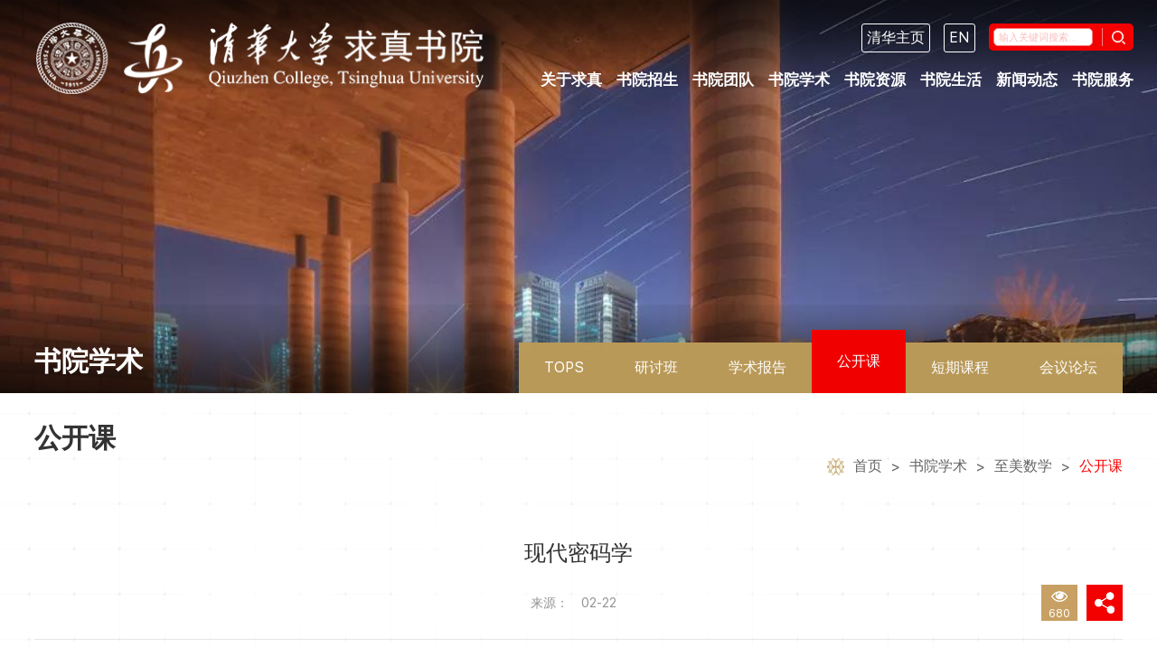

--- FILE ---
content_type: text/html
request_url: https://qzc.tsinghua.edu.cn/info/1194/2070.htm
body_size: 11469
content:
<!DOCTYPE html>
<html lang="en">

<head>
   <meta charset="utf-8" />
   <meta http-equiv="X-UA-Compatible" content="IE=edge,chrome=1">
   <meta name="renderer" content="webkit">
   <meta name="viewport" content="width=device-width, initial-scale=1, maximum-scale=1">
   <title>现代密码学-清华大学求真书院</title><META Name="keywords" Content="清华大学求真书院,公开课,现代,密码学,密码" />
<META Name="description" Content="摘  要：This class consists of 2 parts running parallelly. The first part will be on Tuesday night where we give an introduction class for the basics of modern cryptography including symmetric cryptography, public key cryptography and post-quantum cryptography. The second part will be on Thursday night and we will cover advanced topics including multiparty computation, fully homomorphic encrypt..." />

   <meta name="description" content="清华大学求真学院" />
   
   <meta name="generator" content="清华大学求真学院" />
   <meta name="copyright" content="清华大学求真学院" />
   <link rel="stylesheet" type="text/css" href="https://at.alicdn.com/t/font_2678451_3ysqewbfp3.css">
   <link rel="stylesheet" type="text/css" href="../../css/animate.css">
   <link rel="stylesheet" type="text/css" href="../../css/swiper.min.css">
   <link rel="stylesheet" type="text/css" href="../../css/style.css" />
   <link rel="stylesheet" type="text/css" href="../../css/ny.css" />
   <link rel="stylesheet" type="text/css" href="../../css/index.css" />
   <link rel="stylesheet" href="../../css/qzstyle.css">
   <link rel="stylesheet" href="../../css/detail.css">
<script type="text/javascript" src="../../js/txk3.js"></script>

<!--[if lte IE 9]>  <script src="../../js/jquery.js"></script> <![endif]-->
   <script type="text/javascript" src="../../js/ie.js"></script>
   <script type="text/javascript" src="../../js/swiper.min.js"></script>
   
   <script type="text/javascript" src="../../js/jquery.qrcode.min.js"></script>  <!-- 生成微信二维码 -->
   <style>
      .bshare-custom a {
         width: 100% !important;
         height: 100% !important;
         display: block;}
      .bshare-custom{cursor: pointer;}
      .nry_con_out .ushare li.share {
         height: 90px;}
      .my-share-d {
         width: 100px;
         padding-left: 20px;
         position: absolute;
         /* margin-left: -140px; */
         /* margin-top: 96px; */
         display: none;
         right: -80px;
         top: 0px;
         z-index: 50;}
      .my-share-d>div {
         display: block;
         width: 44px;
         height: 44px;
         -moz-border-radius: 50%;
         -webkit-border-radius: 50%;
         border-radius: 50%;
         background: rgba(141, 141, 141, 0.11);
         cursor: pointer;
         transition: .4s;
         margin-bottom: 10px;
         margin-left: 20px;}
      .my-share-d>div:hover {
         background: rgba(141, 141, 141, 0.3);}
      .qrid_zz {
         position: fixed;
         width: 100%;
         height: 100%;
         background: rgba(0, 0, 0, 0.9);
         display: none;
         top: 0;
         left: 0;
         z-index: 1000;
         display: none;
         justify-content: center;
         align-items: center;}
      .qrid_zz #qrid {
         padding: 8px;
         background: #fff;
         border-radius: 5px;}
      @media screen and (max-width: 1366px) {.my-share-d>div {margin-left: 0;}}
      @media screen and (max-width: 1080px) {.my-share-d>div {margin-left: 0;}}
      @media screen and (max-width: 817px) {
         .nry_big .subchannel {
            transition: .4s;}

         .my-share-d {
            display: none;
            margin: -14px auto 0;
            justify-content: center;
            width: 100%;
            padding: 14px 0;
            background: #fff;}

         .my-share-d>div {
            float: left;
            margin: 0 .3rem;
            width: 44px;
            height: 44px;}
      }

      /*分享*/
      
      
      
      
      

    
   </style>
   

            
                        

<!--Announced by Visual SiteBuilder 9-->
<link rel="stylesheet" type="text/css" href="../../_sitegray/_sitegray_d.css" />
<script language="javascript" src="../../_sitegray/_sitegray.js"></script>
<!-- CustomerNO:77656262657232307e78475c5356574200000003435c -->
<link rel="stylesheet" type="text/css" href="../../xz_zmsx_content.vsb.css" />
<script type="text/javascript" src="/system/resource/js/counter.js"></script>
<script type="text/javascript">_jsq_(1194,'/xz_zmsx_content.jsp',2070,1769372169)</script>
</head>

<body>

<div class="loader"></div>
<div class="qrid_zz">
        <div id="qrid"></div>
    </div>
<div class="header">
  <div class="wps flex">
     <div class="hdl flex">
    <div class="logo flex-v-center">
<!-- 网站logo图片地址请在本组件"内容配置-网站logo"处填写 -->
<a href="../../index.htm" title="求真书院">

<img src="../../images/ftlogo.png" alt="求真书院" class="imgMargin pclogo" />
<img src="../../images/logo.png" alt="求真书院" class="imgMargin scrollinglogo" />

</a>               
    </div>
   </div>
    <div class="hdr flex-v-center">
        <div class="flex-right hdrtop"><script language="javascript" src="/system/resource/js/dynclicks.js"></script><script language="javascript" src="/system/resource/js/openlink.js"></script><a href="https://www.tsinghua.edu.cn/" target="_blank" title="" onclick="_addDynClicks(&#34;wburl&#34;, 1769372169, 76367)">清华主页</a>
<a href="https://qzc.tsinghua.edu.cn/en" target="_blank" title="" onclick="_addDynClicks(&#34;wburl&#34;, 1769372169, 76368)">EN</a>
<script type="text/javascript">
    function _nl_ys_check(){
        
        var keyword = document.getElementById('showkeycode1030852').value;
        if(keyword==null||keyword==""){
            alert("请输入你要检索的内容！");
            return false;
        }
        if(window.toFF==1)
        {
            document.getElementById("lucenenewssearchkey1030852").value = Simplized(keyword );
        }else
        {
            document.getElementById("lucenenewssearchkey1030852").value = keyword;            
        }
        var  base64 = new Base64();
        document.getElementById("lucenenewssearchkey1030852").value = base64.encode(document.getElementById("lucenenewssearchkey1030852").value);
        new VsbFormFunc().disableAutoEnable(document.getElementById("showkeycode1030852"));
        return true;
    } 
</script><div class="serpc02">
<form action="../../qwjs.jsp?wbtreeid=1194" method="post" id="au2a" name="au2a" onsubmit="return _nl_ys_check()" class="flex">
 <input type="hidden" id="lucenenewssearchkey1030852" name="lucenenewssearchkey" value=""><input type="hidden" id="_lucenesearchtype1030852" name="_lucenesearchtype" value="1"><input type="hidden" id="searchScope1030852" name="searchScope" value="1">
 
<input name="showkeycode" id="showkeycode1030852" type="text" placeholder="输入关键词搜索..." class="inp" />
<input type="submit" class="sub" value="" />
</form>
  </div><script language="javascript" src="/system/resource/js/base64.js"></script><script language="javascript" src="/system/resource/js/formfunc.js"></script>
</div>
      <div class="mian-nav"><ul class="nav flex-right">
            <li><a href="../../gyqz/yzjy.htm" title="关于求真" class="dropdown-toggle" style="font-weight: bold;">关于求真</a>
            <div class="sub-nav">
              <div class="sub-nav-h">
                        <a href="../../gyqz/yzjy.htm" title="院长寄语"><span>院长寄语</span></a>

                        <a href="../../gyqz/syjs.htm" title="书院介绍"><span>书院介绍</span></a>

                        <a href="../../gyqz/sygwww/mygww.htm" title="书院顾问"><span>书院顾问</span></a>

                        <a href="../../gyqz/qzdsj.htm" title="求真大事记"><span>求真大事记</span></a>

                        <a href="../../gyqz/syyx.htm" title="书院印象"><span>书院印象</span></a>

              </div>
            </div>


        </li>
        <li><a href="../../syzs.htm" title="书院招生" class="dropdown-toggle" style="font-weight: bold;">书院招生</a>
            <div class="sub-nav">
              <div class="sub-nav-h">
                        <a href="../../syzs/ljjhzs.htm" title="领军计划招生"><span>领军计划招生</span></a>

                        <a href="../../syzs/sxrgznsyb.htm" title="数学与人工智能实验班"><span>数学与人工智能实验班</span></a>

                        <a href="../../syzs/ycbzs.htm" title="英才班招生"><span>英才班招生</span></a>

                        <a href="../../syzs/yjszs2/zsxx.htm" title="研究生招生"><span>研究生招生</span></a>

                        <a href="../../syzs/mtqz.htm" title="媒体求真"><span>媒体求真</span></a>

                        <a href="../../syzs/ktzy.htm" title="考题资源"><span>考题资源</span></a>

              </div>
            </div>


        </li>
        <li><a href="../../sytd.htm" title="书院团队" class="dropdown-toggle" style="font-weight: bold;">书院团队</a>
            <div class="sub-nav">
              <div class="sub-nav-h">
                        <a href="../../sytd/dzzz/syxzx.htm" title="党政组织"><span>党政组织</span></a>

                        <a href="../../sytd/xsjg/jxpywyh.htm" title="学术机构"><span>学术机构</span></a>

                        <a href="../../sytd/qzjxjs.htm" title="求真讲席教授"><span>求真讲席教授</span></a>

                        <a href="../../sytd/yjsds/qb.htm" title="研究生导师"><span>研究生导师</span></a>

                        <a href="../../sytd/sybzrr/xr.htm" title="书院班主任"><span>书院班主任</span></a>

                        <a href="../../sytd/qzyyxz/xr.htm" title="求真益友学者"><span>求真益友学者</span></a>

                        <a href="../../sytd/syfdyy/xrfdy.htm" title="书院辅导员"><span>书院辅导员</span></a>

                        <a href="../../sytd/sydyzl.htm" title="书院德育助理"><span>书院德育助理</span></a>

                        <a href="../../sytd/xszz1.htm" title="学生组织"><span>学生组织</span></a>

              </div>
            </div>


        </li>
        <li><a href="../../syjx/pyfa/a2021.htm" title="书院学术" class="dropdown-toggle" style="font-weight: bold;">书院学术</a>
            <div class="sub-nav">
              <div class="sub-nav-h">
                        <a href="../../syjx/pyfa/a2021.htm" title="培养方案"><span>培养方案</span></a>

                        <a href="../../syjx/yjfx/qctsxkxzx/ds_dsjh_slfx.htm" title="研究方向"><span>研究方向</span></a>

                        <a href="../../syjx/tskc.htm" title="特色课程"><span>特色课程</span></a>

                        <a href="../../qzts.htm" title="求真通识"><span>求真通识</span></a>

                        <a href="../../syjx/gjjl.htm" title="国际交流"><span>国际交流</span></a>

                        <a href="../../syjx/zmsx.htm" title="至美数学"><span>至美数学</span></a>

                        <a href="../../syjx/jzyg.htm" title="讲座预告"><span>讲座预告</span></a>

                        <a href="../../syjx/jzhg.htm" title="讲座回顾"><span>讲座回顾</span></a>

              </div>
            </div>


        </li>
        <li><a href="../../syzy/yzjss.htm" title="书院资源" class="dropdown-toggle" style="font-weight: bold;">书院资源</a>
            <div class="sub-nav">
              <div class="sub-nav-h">
                        <a href="../../syzy/yzjss.htm" title="院长荐书"><span>院长荐书</span></a>

                        <a href="../../syzy/jlkj.htm" title="交流空间"><span>交流空间</span></a>

                        <a href="../../syzy/wlzy.htm" title="网络资源"><span>网络资源</span></a>

                        <a href="../../syzy/dzjy.htm" title="电子讲义"><span>电子讲义</span></a>

                        <a href="../../syzy/jlyy.htm" title="交流预约"><span>交流预约</span></a>

              </div>
            </div>


        </li>
        <li><a href="../../stsh/djgz.htm" title="书院生活" class="dropdown-toggle" style="font-weight: bold;">书院生活</a>
            <div class="sub-nav">
              <div class="sub-nav-h">
                        <a href="../../stsh/djgz.htm" title="党建工作"><span>党建工作</span></a>

                        <a href="../../stsh/btfc.htm" title="班团风采"><span>班团风采</span></a>

                        <a href="../../stsh/shsj.htm" title="社会实践"><span>社会实践</span></a>

                        <a href="../../stsh/zygy.htm" title="志愿公益"><span>志愿公益</span></a>

                        <a href="../../stsh/wthd.htm" title="文体活动"><span>文体活动</span></a>

                        <a href="../../stsh/xszp.htm" title="学生作品"><span>学生作品</span></a>

                        <a href="../../stsh/xfjs.htm" title="学风建设"><span>学风建设</span></a>

                        <a href="../../stsh/qzdd.htm" title="求真点滴"><span>求真点滴</span></a>

              </div>
            </div>


        </li>
        <li><a href="../../xwdt/zhxw.htm" title="新闻动态" class="dropdown-toggle" style="font-weight: bold;">新闻动态</a>
            <div class="sub-nav">
              <div class="sub-nav-h">
                        <a href="../../xwdt/zhxw.htm" title="综合新闻"><span>综合新闻</span></a>

                        <a href="../../xwdt/tzgg.htm" title="通知公告"><span>通知公告</span></a>

                        <a href="../../xwdt/gkhd.htm" title="公开活动"><span>公开活动</span></a>

              </div>
            </div>


        </li>
        <li><a href="../../syfw/gzzd.htm" title="书院服务" class="dropdown-toggle" style="font-weight: bold;">书院服务</a>
            <div class="sub-nav">
              <div class="sub-nav-h">
                        <a href="../../syfw/gzzd.htm" title="规章制度"><span>规章制度</span></a>

                        <a href="../../syfw/bgxz.htm" title="表格下载"><span>表格下载</span></a>

                        <a href="../../syfw/bszn.htm" title="办事指南"><span>办事指南</span></a>

                        <a href="../../syfw/lxwm.htm" title="联系我们"><span>联系我们</span></a>

              </div>
            </div>


        </li>
</ul></div>
    </div>
  </div>
</div>

<!-- 移动端头部s -->

<div>
      <div class="headerm flex">
        <div class="hdlm flex">
              <div class="logo flex-v-center"><a href="../../index.htm"><img src="../../images/logo.png" alt="" /></a></div>
          <a href="javascript:;" class="trans searchbtn toSearch2 flex-v-center"><img src="../../images/ser.svg" height="20" /></a>
        </div>
        <div class="mobNavbtn flex">
         
          <div class="flex-v-center">
            <button class="menu-btn">
              <span class="line-1"></span><span class="line-2"></span><span class="line-3"></span>MENU
            </button>
          </div>
        </div>
      </div>
      <div class="sermob"><script type="text/javascript">
    function _nl_ys_check2(){
        
        var keyword = document.getElementById('showkeycode1030856').value;
        if(keyword==null||keyword==""){
            alert("请输入你要检索的内容！");
            return false;
        }
        if(window.toFF==1)
        {
            document.getElementById("lucenenewssearchkey1030856").value = Simplized(keyword );
        }else
        {
            document.getElementById("lucenenewssearchkey1030856").value = keyword;            
        }
        var  base64 = new Base64();
        document.getElementById("lucenenewssearchkey1030856").value = base64.encode(document.getElementById("lucenenewssearchkey1030856").value);
        new VsbFormFunc().disableAutoEnable(document.getElementById("showkeycode1030856"));
        return true;
    } 
</script>
<form action="../../qwjs.jsp?wbtreeid=1194" method="post" id="au4a" name="au4a" onsubmit="return _nl_ys_check2()" class="flex pore">
 <input type="hidden" id="lucenenewssearchkey1030856" name="lucenenewssearchkey" value=""><input type="hidden" id="_lucenesearchtype1030856" name="_lucenesearchtype" value="1"><input type="hidden" id="searchScope1030856" name="searchScope" value="0">
 
<input name="showkeycode" id="showkeycode1030856" type="text" placeholder="输入关键词搜索..." class="inp" />
<input type="submit" class="sub" value="" />
</form>
<span class="swiper-icons swi-close close"></span>
</div>

      <div class="mobNav">
        <div class="flex toplink"><a href="https://www.tsinghua.edu.cn/" target="_blank" title="清华首页" onclick="_addDynClicks(&#34;wburl&#34;, 1769372169, 76369)">清华首页</a>
<a href="https://qzc.tsinghua.edu.cn/en" target="_blank" title="" onclick="_addDynClicks(&#34;wburl&#34;, 1769372169, 76370)">English</a>
</div>
        
         <ul>
            <li>
        <div class="navp flex"><a href="../../index.htm" title="首页">首页</a></div>
        
        </li>
        <li>
        <div class="navp flex"><a href="../../gyqz/yzjy.htm" title="关于求真">关于求真</a><i></i></div>
        
            <div class="subNavm">
                        <a href="../../gyqz/yzjy.htm" title="院长寄语"><span>院长寄语</span></a>
                        <a href="../../gyqz/syjs.htm" title="书院介绍"><span>书院介绍</span></a>
                        <a href="../../gyqz/sygwww/mygww.htm" title="书院顾问"><span>书院顾问</span></a>
                        <a href="../../gyqz/qzdsj.htm" title="求真大事记"><span>求真大事记</span></a>
                        <a href="../../gyqz/syyx.htm" title="书院印象"><span>书院印象</span></a>
            </div>


        </li>
        <li>
        <div class="navp flex"><a href="../../syzs.htm" title="书院招生">书院招生</a><i></i></div>
        
            <div class="subNavm">
                        <a href="../../syzs/ljjhzs.htm" title="领军计划招生"><span>领军计划招生</span></a>
                        <a href="../../syzs/sxrgznsyb.htm" title="数学与人工智能实验班"><span>数学与人工智能实验班</span></a>
                        <a href="../../syzs/ycbzs.htm" title="英才班招生"><span>英才班招生</span></a>
                        <a href="../../syzs/yjszs2/zsxx.htm" title="研究生招生"><span>研究生招生</span></a>
                        <a href="../../syzs/mtqz.htm" title="媒体求真"><span>媒体求真</span></a>
                        <a href="../../syzs/ktzy.htm" title="考题资源"><span>考题资源</span></a>
            </div>


        </li>
        <li>
        <div class="navp flex"><a href="../../sytd.htm" title="书院团队">书院团队</a><i></i></div>
        
            <div class="subNavm">
                        <a href="../../sytd/dzzz/syxzx.htm" title="党政组织"><span>党政组织</span></a>
                        <a href="../../sytd/xsjg/jxpywyh.htm" title="学术机构"><span>学术机构</span></a>
                        <a href="../../sytd/qzjxjs.htm" title="求真讲席教授"><span>求真讲席教授</span></a>
                        <a href="../../sytd/yjsds/qb.htm" title="研究生导师"><span>研究生导师</span></a>
                        <a href="../../sytd/sybzrr/xr.htm" title="书院班主任"><span>书院班主任</span></a>
                        <a href="../../sytd/qzyyxz/xr.htm" title="求真益友学者"><span>求真益友学者</span></a>
                        <a href="../../sytd/syfdyy/xrfdy.htm" title="书院辅导员"><span>书院辅导员</span></a>
                        <a href="../../sytd/sydyzl.htm" title="书院德育助理"><span>书院德育助理</span></a>
                        <a href="../../sytd/xszz1.htm" title="学生组织"><span>学生组织</span></a>
            </div>


        </li>
        <li>
        <div class="navp flex"><a href="../../syjx/pyfa/a2021.htm" title="书院学术">书院学术</a><i></i></div>
        
            <div class="subNavm">
                        <a href="../../syjx/pyfa/a2021.htm" title="培养方案"><span>培养方案</span></a>
                        <a href="../../syjx/yjfx/qctsxkxzx/ds_dsjh_slfx.htm" title="研究方向"><span>研究方向</span></a>
                        <a href="../../syjx/tskc.htm" title="特色课程"><span>特色课程</span></a>
                        <a href="../../qzts.htm" title="求真通识"><span>求真通识</span></a>
                        <a href="../../syjx/gjjl.htm" title="国际交流"><span>国际交流</span></a>
                        <a href="../../syjx/zmsx.htm" title="至美数学"><span>至美数学</span></a>
                        <a href="../../syjx/jzyg.htm" title="讲座预告"><span>讲座预告</span></a>
                        <a href="../../syjx/jzhg.htm" title="讲座回顾"><span>讲座回顾</span></a>
            </div>


        </li>
        <li>
        <div class="navp flex"><a href="../../syzy/yzjss.htm" title="书院资源">书院资源</a><i></i></div>
        
            <div class="subNavm">
                        <a href="../../syzy/yzjss.htm" title="院长荐书"><span>院长荐书</span></a>
                        <a href="../../syzy/jlkj.htm" title="交流空间"><span>交流空间</span></a>
                        <a href="../../syzy/wlzy.htm" title="网络资源"><span>网络资源</span></a>
                        <a href="../../syzy/dzjy.htm" title="电子讲义"><span>电子讲义</span></a>
                        <a href="../../syzy/jlyy.htm" title="交流预约"><span>交流预约</span></a>
            </div>


        </li>
        <li>
        <div class="navp flex"><a href="../../stsh/djgz.htm" title="书院生活">书院生活</a><i></i></div>
        
            <div class="subNavm">
                        <a href="../../stsh/djgz.htm" title="党建工作"><span>党建工作</span></a>
                        <a href="../../stsh/btfc.htm" title="班团风采"><span>班团风采</span></a>
                        <a href="../../stsh/shsj.htm" title="社会实践"><span>社会实践</span></a>
                        <a href="../../stsh/zygy.htm" title="志愿公益"><span>志愿公益</span></a>
                        <a href="../../stsh/wthd.htm" title="文体活动"><span>文体活动</span></a>
                        <a href="../../stsh/xszp.htm" title="学生作品"><span>学生作品</span></a>
                        <a href="../../stsh/xfjs.htm" title="学风建设"><span>学风建设</span></a>
                        <a href="../../stsh/qzdd.htm" title="求真点滴"><span>求真点滴</span></a>
            </div>


        </li>
        <li>
        <div class="navp flex"><a href="../../xwdt/zhxw.htm" title="新闻动态">新闻动态</a><i></i></div>
        
            <div class="subNavm">
                        <a href="../../xwdt/zhxw.htm" title="综合新闻"><span>综合新闻</span></a>
                        <a href="../../xwdt/tzgg.htm" title="通知公告"><span>通知公告</span></a>
                        <a href="../../xwdt/gkhd.htm" title="公开活动"><span>公开活动</span></a>
            </div>


        </li>
        <li>
        <div class="navp flex"><a href="../../syfw/gzzd.htm" title="书院服务">书院服务</a><i></i></div>
        
            <div class="subNavm">
                        <a href="../../syfw/gzzd.htm" title="规章制度"><span>规章制度</span></a>
                        <a href="../../syfw/bgxz.htm" title="表格下载"><span>表格下载</span></a>
                        <a href="../../syfw/bszn.htm" title="办事指南"><span>办事指南</span></a>
                        <a href="../../syfw/lxwm.htm" title="联系我们"><span>联系我们</span></a>
            </div>


        </li>
</ul>
      </div>
</div>
<!-- 移动端头部e -->

   <div class="banner">
      <div class="img_">
    <div class="img_hezi" style="background-image:url(../../images/weixintupian_20211004173438.jpg)"></div>
</div>
      <div class="wp bannerpos Uani fadeInUp">
         <div class="qz-ny-nav">
            <h3 class="">



书院学术</h3>
            <div class="qz-ny-navlist">    
<a href="../../syjx/zmsx/TOPS.htm" title="TOPS">TOPS</a>

<a href="../../syjx/zmsx/ytb.htm" title="研讨班">研讨班</a>

<a href="../../syjx/zmsx/xsbg.htm" title="学术报告">学术报告</a>

<a href="../../syjx/zmsx/gkk.htm" class="active" title="公开课">公开课</a>

<a href="../../syjx/zmsx/dqkc.htm" title="短期课程">短期课程</a>

<a href="../../syjx/zmsx/hylt.htm" title="会议论坛">会议论坛</a>
</div>
         </div>

      </div>
   </div>
   
      <!-- 栏目菜单 -->
   <div class="mobmenu">
      <div class="mobmenutitle">
         <span>导航菜单</span>
         <img src="../../images/momenu.png" alt="" class="mobmenuIco">
      </div>
      
        <ul class="downmenu">    
<li><a href="../../syjx/zmsx/TOPS.htm" title="TOPS">TOPS</a></li>

<li><a href="../../syjx/zmsx/ytb.htm" title="研讨班">研讨班</a></li>

<li><a href="../../syjx/zmsx/xsbg.htm" title="学术报告">学术报告</a></li>

<li><a href="../../syjx/zmsx/gkk.htm" title="公开课">公开课</a></li>

<li><a href="../../syjx/zmsx/dqkc.htm" title="短期课程">短期课程</a></li>

<li><a href="../../syjx/zmsx/hylt.htm" title="会议论坛">会议论坛</a></li>
</ul>
      

   </div>
   <!-- 栏目菜单 -->
   <div class="qz-ny-med overhide pt7m10 nonebg">
      <div class="wp">
         <div class="qz-ny-local flex Uani fadeInUp">
            <div class="localT">



公开课</div>
            <div class="localtion"><img src="../../images/nys/local.png" alt="">
                <a href="../../index.htm">首页</a>
                 <i>></i> 
                <a href="../../syjx/pyfa/a2021.htm">书院学术</a>
                 <i>></i> 
                <a href="../../syjx/zmsx.htm">至美数学</a>
                 <i>></i> 
                <a href="../../syjx/zmsx/gkk.htm">公开课</a>
</div>
            </div><div>
         <div class="detail">




<script language="javascript" src="../../_dwr/interface/NewsvoteDWR.js"></script><script language="javascript" src="../../_dwr/engine.js"></script><script language="javascript" src="/system/resource/js/news/newscontent.js"></script><script language="javascript" src="/system/resource/js/ajax.js"></script><form name="_newscontent_fromname">

<div>

<div class="detailtitle Uani fadeInUp">
    <h3 align="center">现代密码学</h3>
     <p><span>来源：
    </span> <span>02-22</span> <span></span></p>
                  <ul class="detailico">
                     <li class="active"> <img src="../../images/nys/eye.png">
                        <p><script>_showDynClicks("wbnews", 1769372169, 2070)</script></p>
                     </li>
                     <li><div class="bshare-custom"><a title="" class="bshare-more"><img src="../../images/nys/share.png" /></a></div></li>
                     </ul>
           
            
             <div class="my-share-d" style="display: block;">
                  <div onclick="shareTo('sina')" class="d1">
                     <img src="../../images/btn44_1.png" alt="">
                  </div>
                  <div onclick="shareTo('wechat')" class="d1">
                     <img src="../../images/btn44_2.png" alt="">
                  </div>
                  <div onclick="shareTo('qq')" class="d1">
                     <img src="../../images/qq_xtb.png" alt="">
                  </div>
                  <div onclick="shareTo('qzone')" class="d1">
                     <img src="../../images/qq_kj_xtb.png" alt="">
                  </div>
               </div>
           </div>
          
            <script>
               console.log(document.location.href);//本页面地址，如localhost/html/index.html
               function shareTo(stype) {
                  var ftit = '';
                  var flink = '';
                  var lk = '';
                  //获取文章标题
                  ftit = $('.detailtitle h3').text();//此处的class名应该根据自己本身页面的class来取
                  //获取网页中内容的第一张图片
                  flink = 'https://' + window.location.host + $('.detailcon p img').eq(0).attr('src');
                  if (typeof flink == 'undefined') {
                     flink = '';
                  }
                  //当内容中没有图片时，设置分享图片为网站logo
                  if (flink == '') {
                     /**
                      * 此处根据自己页面的样式以及布局进行改变处理
                      *
                      */
                     lk = 'https://' + window.location.host + '../../images/logo.png';
                  }
                  //如果是上传的图片则进行绝对路径拼接
                  if (flink.indexOf('/uploads/') != -1) {
                     lk = 'http://' + window.location.host + flink;
                  }
                  //百度编辑器自带图片获取
                  if (flink.indexOf('ueditor') != -1) {
                     lk = flink;
                  }
                  /**
                   * 进行QQ分享测试时，本地的页面会分享报错，需要用部署地址，可用'http://www.baidu.com'来代替document.location.href，进行测试查看效果
                   */
                  //qq空间接口的传参
                  if (stype == 'qzone') {
                     window.open('https://sns.qzone.qq.com/cgi-bin/qzshare/cgi_qzshare_onekey?url=' + document.location.href + '?sharesource=qzone&title=' + ftit + '&pics=' + lk + '&summary=' + document.querySelector('meta[name="description"]').getAttribute('content'));
                  }
                  //新浪微博接口的传参
                  if (stype == 'sina') {
                     window.open('http://service.weibo.com/share/share.php?url=' + document.location.href + '?sharesource=weibo&title=' + ftit + '&pic=' + lk + '&appkey=2706825840');
                  }
                  //qq好友接口的传参
                  if (stype == 'qq') {
                     //获取meta标签的值，然后分享
                     window.open('http://connect.qq.com/widget/shareqq/index.html?url=' + document.location.href + '?sharesource=qzone&title=' + ftit + '&pics=' + lk + '&summary=' + document.querySelector('meta[name="description"]').getAttribute('content') + '&desc=工业智展，让实物数字化，虚拟化、移动化、立体化交互');
                  }
                  //生成二维码给微信扫描分享
                  if (stype == 'wechat') {

                     
                     var qrstr = document.location.href;
                     if ($('#qrid')[0].innerHTML == "") {
                        $('#qrid').qrcode(qrstr);
                     }
                     $('.qrid_zz')[0].style.display = "flex";

                  }
               }
               $(function () {
                  var result = window.matchMedia('(max-width: 817px)');

                  if (result.matches) {
                     var fx_kg = 0
                     $('.nry_con_out .ushare li.share').click(function () {
                        if (fx_kg == 0) {
                           $('.nry_big .subchannel')[0].style.bottom = '70px';
                           fx_kg = 1;
                        } else {
                           $('.nry_big .subchannel')[0].style.bottom = '0px';
                           fx_kg = 0;
                        }

                     })
                  } else {
                     $('.nry_con_out .ushare li.share').mouseenter(function () {
                        $('.my-share-d')[0].style.display = "block";
                     })
                     $('.my-share-d').mouseleave(function () {
                        $('.my-share-d')[0].style.display = "none";
                     })
                  }


               })

               $('.qrid_zz').click(function () {
                  $('.qrid_zz')[0].style.display = "none";
               })
            </script>             
 
        <div class="kzzd">
<p><span>时间：</span>18:40 - 20:55, every Tuesday,Thursday, 2/22/2022 - 5/12/2022</p>
<p><span>地点：</span>清华大学近春园西楼1会</p>
<p><span>组织者：</span>丁津泰, 梁蓓</p>
<p><span>主讲人：</span>丁津泰, 梁蓓</p>

</div>

            
            <div class="detailcon Uani fadeInUp">    
   <div class="v_news_content">
<p style="padding: 0px;color: rgb(64, 64, 64);font-family: 'microsoft yahei';white-space: normal;background-color: rgb(255, 255, 255);text-align: justify"><strong style="font-family: calibri, sans-serif;"><span style="font-size: 19px"><span style="font-family: 宋体">摘</span></span></strong><strong style="font-family: calibri, sans-serif;"> &nbsp;</strong><strong style="font-family: calibri, sans-serif;"><span style="font-size: 19px"><span style="font-family: 宋体">要：</span></span></strong></p>
<p style="padding: 0px;color: rgb(64, 64, 64);font-family: 'microsoft yahei';white-space: normal;background-color: rgb(255, 255, 255);text-align: justify"><span style="font-size: 14px"><span style="line-height: 28px"><span style="font-family: calibri, sans-serif"><span lang="EN-US" style="font-size: 19px"><span style="font-family: 'times new roman', serif">This class consists of 2 parts running parallelly. The first part will be on Tuesday night where we give an introduction class for the basics of modern cryptography including symmetric cryptography, public key cryptography and post-quantum cryptography. The second part will be on Thursday night and we will cover advanced topics including multiparty computation, fully homomorphic encryption. The second part will also bring in speakers including students and postdocs to give lectures on their current research topics and results, and it encourages students to give presentations in any interesting topics they choose.</span></span></span></span></span></p>
<p style="padding: 0px;color: rgb(64, 64, 64);font-family: 'microsoft yahei';white-space: normal;background-color: rgb(255, 255, 255);text-align: justify"><br></p>
<p style="padding: 0px;color: rgb(64, 64, 64);font-family: 'microsoft yahei';white-space: normal;background-color: rgb(255, 255, 255);text-align: justify"><span style="font-size: 14px"><span style="line-height: 28px"><span style="font-family: calibri, sans-serif"><strong><span style="font-size: 19px"><span style="font-family: 宋体">主讲人简介：</span></span></strong></span></span></span></p>
<p style="padding: 0px;color: rgb(64, 64, 64);font-family: 'microsoft yahei';white-space: normal;background-color: rgb(255, 255, 255);text-align: justify"><span style="font-size: 14px"><span style="line-height: 28px"><span style="font-family: calibri, sans-serif"><span style="font-size: 19px"><span style="font-family: 宋体">丁津泰，美国耶鲁大学博士，曾任辛辛那提大学威廉·塔福特教授，现任清华大学数学科学中心和北京雁栖湖应用数学研究院双聘教授。早期主要从事量子仿射代数、表示论的研究工作，目前的研究方向是后量子密码学。曾三次担任国际后量子密码学会议的联席主席，是国际上多变量密码学著名学者之一。</span></span></span></span></span></p>
<p style="padding: 0px;color: rgb(64, 64, 64);font-family: 'microsoft yahei';white-space: normal;background-color: rgb(255, 255, 255);text-align: justify"><span style="font-size: 14px"><span style="line-height: 28px"><span style="font-family: calibri, sans-serif"><span style="font-size: 19px"><span style="font-family: 宋体">梁蓓，博士毕业于中科院信息工程研究所信息安全专业，后于瑞典查尔姆斯理工大学做博士后研究，现任北京雁栖湖应用数学研究院助理研究员。主要研究方向是理论密码学，可证明安全。在密码学国际期刊及会议上发表论文</span></span><span lang="EN-US" style="font-size: 19px"><span style="font-family: 'times new roman', serif">20</span></span><span style="font-size: 19px"><span style="font-family: 宋体">余篇，曾获</span></span><span lang="EN-US" style="font-size: 19px"><span style="font-family: 'times new roman', serif">ISC 2019</span></span><span style="font-size: 19px"><span style="font-family: 宋体">最佳论文奖和</span></span><span lang="EN-US" style="font-size: 19px"><span style="font-family: 'times new roman', serif">ProvSec 2015</span></span><span style="font-size: 19px"><span style="font-family: 宋体">最佳学生论文奖。作为课题负责人参与了国家重点研发计划两项，承担了北京自然科学基金面上项目一项。</span></span></span></span></span></p>
<p><br></p>
</div><div id="div_vote_id"></div>
   
     </div>
</div>
</form>
</div>
            <div class="Elite Uani fadeInUp">

               
               <div class="topscr" onclick="topFunction()">
                  <span>返回顶部</span>
               </div>               
               <div class="Elitelist">
               <div class="Elitetitle">
    <span>相关文章</span>
</div>
               















<ul class="Elite_list" id="relateNewsjs1031323js"><li><h3><a href="../1414/4628.htm" target="_blank">区块链和密码学</a></h3><p>PI: 丁津泰2022 年 7 月，丁津泰教授参与的 Crystal-Kyber 算法成功入选美国国家标准与技术研究院(NIST)首批抗量子密码标准；目前，Kybe 中NIST 被授权使用的两个核心专利之一为丁津泰教授所发明和拥有。同时，丁教授主要负责的“Rainbow”签名算法入选 NIST 第三轮后量子密码标准评选最终名单；团队破解了同为NIST 第三轮评选中的GeMSS 候选算法,基于此成果发表的论文获得世界顶级密码学会议——美密会2021 年最佳论文荣誉奖。...</p><div class="AdmissionsMore"><a href="../1414/4628.htm" target="_blank">View more <i class="AdmissionsMoreimg"></i></a></div></li><li><h3><a href="https://mp.weixin.qq.com/s/1_Xtl_cPxkJrRTvg3sndqg" target="_blank">求真书院数学史第七讲:现代密码学与区块链</a></h3><p></p><div class="AdmissionsMore"><a href="https://mp.weixin.qq.com/s/1_Xtl_cPxkJrRTvg3sndqg" target="_blank">View more <i class="AdmissionsMoreimg"></i></a></div></li></ul>

              </div>
            </div>
         </div>
      </div>

     
   </div>
    <div class="footer footerny">
 <div class="fta z-index3">
            <div class="wp flex">
                <div class="aleft">
                    <div class="ftlogo">
                            
        
                        <a href="../../index.htm" title="" onclick="_addDynClicks(&#34;wbimage&#34;, 1769372169, 64233)" target="_blank">
                            <img src="../../images/ftlogo.png" border="0">
                        </a>  

                    </div>
                    <div class="ftinfo">
                        <script language="javascript" src="/system/resource/js/news/mp4video.js"></script>
<p>邮箱：<a href="mailto:qzsy@tsinghua.edu.cn">qzsy@tsinghua.edu.cn</a></p> 
<p>地址：北京市海淀区清华大学求真书院</p>
                    </div>
                </div>
                
                
                <div class="aright">
                <div class="ftar flex" style="min-width: 290px;">    
<div class="imglink pore" style="margin-right:1%;">
    <img src="../../images/twitter.png" alt="" class="imgMargin" style="border:none"><p>Twitter</p><a href="https://twitter.com/QZC_THU" title="Twitter" onclick="_addDynClicks(&#34;wbimage&#34;, 1769372169, 69980)"></a>
</div>        


<div class="imglink pore" style="margin-right:1%;">
    <img src="../../images/youtube.png" alt="" class="imgMargin" style="border:none"><p>YouTube</p><a href="https://www.youtube.com/channel/UCQi4jMO9saafxPC_NmMePZA/featured" title="YouTube" onclick="_addDynClicks(&#34;wbimage&#34;, 1769372169, 69979)"></a>
</div>        


<div class="imglink pore" style="margin-right:1%;">
    <img src="../../images/facebook.png" alt="" class="imgMargin" style="border:none"><p>Facebook</p><a href="https://www.facebook.com/profile.php?id=100086267937668" title="Facebook" onclick="_addDynClicks(&#34;wbimage&#34;, 1769372169, 69978)"></a>
</div>        


<div class="imglink pore" style="margin-right:1%;">
    <img src="../../images/instagram.png" alt="" class="imgMargin" style="border:none"><p>Instagram</p><a href="https://www.instagram.com/thu_qzc/" title="Instagram" onclick="_addDynClicks(&#34;wbimage&#34;, 1769372169, 69977)"></a>
</div>        


                  </div></div>
                
                

                <div class="aright">
                    <div class="ftar flex mr3" style="justify-content: flex-end;">    
<div class="imglink pore">
    <img src="../../images/qiuzhenbzhanerweima2.png" alt="" class="imgMargin"><p>哔哩哔哩</p><a href="https://space.bilibili.com/631287351?spm_id_from=333.1007.0.0" title="哔哩哔哩" onclick="_addDynClicks(&#34;wbimage&#34;, 1769372169, 69975)"></a>
</div>        


<div class="imglink pore">
    <img src="../../images/8220220401erweima.png" alt="" class="imgMargin"><p>书院院歌</p><a href="https://543570.ma3you.cn/articles/bKVkZ6O/" title="书院院歌" onclick="_addDynClicks(&#34;wbimage&#34;, 1769372169, 64236)"></a>
</div>        


<div class="imglink pore">
    <img src="../../images/code.png" alt="" class="imgMargin"><p>微信公众号</p><a href="#" title="微信公众号" onclick="_addDynClicks(&#34;wbimage&#34;, 1769372169, 64237)"></a>
</div>        


<div class="imglink pore">
    <img src="../../images/qiuzhenweiboerweima4.jpg" alt="" class="imgMargin"><p>新浪微博</p><a href="https://weibo.com/7798580182/profile?topnav=1&wvr=6" title="新浪微博" onclick="_addDynClicks(&#34;wbimage&#34;, 1769372169, 69976)"></a>
</div>        

</div>
                    <div class="frlink ">
                        <h4>友情链接 HYPERLINK：</h4>
<div class="flex">
    <div class="slink">
                    <a href="https://ymsc.tsinghua.edu.cn/" target="_blank" title="" onclick="_addDynClicks(&#34;wburl&#34;, 1769372169, 76363)">丘成桐数学科学中心</a>
            |
            <a href="http://www.bimsa.cn" target="_blank" title="" onclick="_addDynClicks(&#34;wburl&#34;, 1769372169, 76364)">北京雁栖湖应用数学研究院</a>
            
    </div>
    <div class="link pore fl">
         <dl class="pore">
              <dt>相关站点</dt>
              <dd>
                <div>                    
                <a href="https://www.math.tsinghua.edu.cn" target="_blank" title="" onclick="_addDynClicks(&#34;wburl&#34;, 1769372169, 79511)">数学科学系</a>
                <a href="https://www.zlc.tsinghua.edu.cn/" target="_blank" title="" onclick="_addDynClicks(&#34;wburl&#34;, 1769372169, 76365)">致理书院</a>
                <a href="https://www.rxc.tsinghua.edu.cn/" target="_blank" title="" onclick="_addDynClicks(&#34;wburl&#34;, 1769372169, 76366)">日新书院</a>
                <a href="https://www.wyc.tsinghua.edu.cn/" target="_blank" title="" onclick="_addDynClicks(&#34;wburl&#34;, 1769372169, 76809)">未央书院</a>
                <a href="https://www.twc.tsinghua.edu.cn/" target="_blank" title="" onclick="_addDynClicks(&#34;wburl&#34;, 1769372169, 76810)">探微书院</a>
                <a href="https://www.xjc.tsinghua.edu.cn/" target="_blank" title="" onclick="_addDynClicks(&#34;wburl&#34;, 1769372169, 76811)">行健书院</a>
                </div>
              </dd>
             </dl>
    </div>
</div>
               

                    </div>
                    
                </div>
            </div>
        </div>

        <div class="ftcopy text-m z-index3">
            <!-- 版权内容请在本组件"内容配置-版权"处填写 -->
<p><span>版权所有 © 清华大学 2024 </span> <a href="https://beian.miit.gov.cn/#/Integrated/index" target="_blank" textvalue="京ICP备15006448号"><span>京ICP备15006448号</span></a> &nbsp; &nbsp;<span> 京公网安备 110402430053 号</span>&nbsp;&nbsp;&nbsp;&nbsp;&nbsp;&nbsp;</p>


<script type="text/javascript">
   $(function () {
      $(".mobmenuIco").click(function () {
         $(".downmenu").slideToggle("slow");
      })

   })
</script>
        </div>
    </div>
</body>
<script type="text/javascript" src="../../js/wow.min.js"></script>

<script type="text/javascript">
    $(function () {
      $(".my-share-d").css("display","none")
   $(".bshare-custom").hover(function(){
      $(".my-share-d").css("display","block")
   })

      $(".loader").fadeOut(); var wow = new WOW({ boxClass: "Uani", animateClass: "animated", offset: 0, mobile: !1, live: !0 }); wow.init();
   })
   // 点击按钮，返回顶部
   function topFunction() {
      $('body,html').animate({
         'scrollTop': 0
      }, 500);
   }
</script>
<script type="text/javascript" src="../../js/index.js"></script>
<script type="text/javascript" src="../../js/public.js"></script>

</html>


--- FILE ---
content_type: text/css
request_url: https://qzc.tsinghua.edu.cn/css/index.css
body_size: 8974
content:
@charset "utf-8";
.in-banner {
    background: url(../images/babg.jpg) no-repeat bottom center;
    background-size: cover
}

.in-banner .swiper-slide .wp {
    z-index: 5
}

.in-banner .swiper-slide .tit {
    position: absolute;
    bottom: 35px;
    left: 0;
    z-index: 5;
    color: #fff;
    font-size: 30px;
    max-width: 65%;
    line-height: 1.3em
}

.in-banner .swiper-slide .tit a {
    color: #fff
}

.in-banner .swiper-slide a.s {
    display: block;
    height: 100%;
    width: 100%;
    position: relative;
    background-repeat: no-repeat;
    background-size: cover;
    background-position: center;
    z-index: 3
}

.in-banner .swiper-slide a:before {
    content: '';
    position: absolute;
    left: 0;
    top: 0;
    right: 0;
    height: 40%;
    background: url(../images/topmask.png) no-repeat top center;
    background-size: 100% 100%;
    z-index: 3
}

.videoHero video {
    min-width: 100%;
    min-height: 100%;
    width: 100%;
    display: block;
}

.in-banner .sbtn {
    position: absolute;
    font-size: 30px;
    color: #fff;
    cursor: pointer;
    top: 35%;
    transform: translateY(-50%);
    z-index: 10;
    transition: .3s
}

.in-banner .sbtn1 {
    position: absolute;
    font-size: 30px;
    color: #fff;
    cursor: pointer;
    top: 35%;
    transform: translateY(-50%);
    z-index: 10;
    transition: .3s
}

.in-banner .sbtn svg {
    height: 20px;
    fill: #fff;
    width: 20px
}

.in-banner .prev {
    left: 3%
}

.in-banner .next {
    right: 3%
}

.in-banner .prev svg {
    margin-right: 10px
}

.in-banner .next svg {
    margin-left: 10px
}

.in-banner .swiper-slide img {
    width: 100%;
    height: 100%;
}

.in-banner .swiper-pagination-bullets:after {
    content: '';
    height: 1px;
    width: 100%;
    background: rgba(255, 255, 255, .4);
    position: absolute;
    left: 0;
    top: 7px;
    z-index: 0
}

.in-banner .swiper-pagination-bullets .swiper-pagination-bullet {
    z-index: 5;
    width: 15px;
    height: 15px;
    margin: 0 6px;
    background: transparent;
    opacity: .3;
    border: 1px solid #fff;
    position: relative;
}

.in-banner .swiper-pagination-bullets .swiper-pagination-bullet:after {
    content: '';
    width: 7px;
    height: 7px;
    border-radius: 50%;
    background: #fff;
    position: absolute;
    left: 3px;
    top: 3px;
}

.in-banner .swiper-pagination-bullets .swiper-pagination-bullet-active {
    opacity: 1
}

.in-banner .swiper-pagination {
    bottom: 50px;
    right: 0;
}

@media screen and (max-width:1366px) {
    .in-banner .swiper-pagination {
        bottom: 20px
    }
    .in-banner .swiper-slide .tit {
        font-size: 25px;
        bottom: 25px
    }
}

@media screen and (max-width:768px) {
    .in-banner .swiper-pagination-bullets .swiper-pagination-bullet {}
    .in-banner .swiper-slide .tit {
        font-size: 18px;
        bottom: 20px;
        max-width: 75%
    }
    .in-banner .sbtn {
        font-size: 22px
    }
    .in-banner .sbtn svg {
        height: 16px;
    }
    .in-banner .prev svg {
        margin-right: 8px
    }
    .in-banner .next svg {
        margin-left: 8px
    }
}

@media screen and (max-width:480px) {
    .in-banner .swiper-pagination {
        bottom: 10px
    }
    .in-banner .swiper-pagination-bullets .swiper-pagination-bullet {}
    .in-banner .swiper-slide .tit {
        font-size: 14px;
        bottom: 10px;
        max-width: 75%
    }
    .in-banner .sbtn {
        font-size: 0.8em;
    }
    .in-banner .sbtn svg {
        height: 10px;
    }
    .in-banner .prev svg {
        margin-right: 5px
    }
    .in-banner .next svg {
        margin-left: 5px
    }
    .homea .in-tit {
        top: 0px !important;
    }
    .in-banner .sbtn {
        top: 60%;
    }
    .in-banner .swiper-slide img {
        width: 100%;
        height: 100%;
    }
}

.overhide {
    overflow: hidden;
}

.homea {
    margin-top: -21vw;
    position: relative;
    z-index: 5;
    margin-bottom: 100px
}

.homea .in-tit {
    position: relative;
    top: -20px;
}

.homea .more {
    background: rgba(0, 0, 0, .3);
    border: 1px solid #fff;
    color: #fff;
    padding: 8px 14px;
    font-size: 20px;
    display: inline-block;
    margin-top: 50px;
}

.homea .more svg {
    height: 16px;
    width: 16px;
    margin-left: 5px;
    fill: #fff;
    transition: .3s
}

.homea .list {
    padding-left: 12.2%;
    max-width: 100%;
    margin: 0 auto;
    margin-top: -50px;
    flex-wrap: nowrap;
}

.homea .list li {
    position: relative;
    width: 18%;
    overflow: hidden;
    transition: .3s
}

.homea .list li img {
    height: 100%;
    max-width: inherit;
    max-height: 30vw
}

.homea .list li .txt {
    position: absolute;
    left: 0;
    top: 50%;
    transform: translateY(-50%);
    z-index: 2;
    color: #fff;
    word-break: nowrap;
    width: 100%;
    text-align: center;
    padding: 0 5%;
    font-size: 14px;
}

.homea .list li .txt span {
    font-size: 18px;
    display: block;
    margin-bottom: 10px
}

.homea .list li .slide {
    position: absolute;
    top: 0;
    right: -100%;
    bottom: 0;
    z-index: 2;
    width: 100%;
    background: url(../images/ygmas.png) no-repeat 101% center;
    background-size: auto 100%;
}

.homea .list li.cur {
    width: 28%
}

.homea .list li.cur .slide {
    right: 0;
}

.homea .list li .pic:before {
    background: url(../images/ygbg.png) no-repeat center;
    background-size: cover;
    content: '';
    position: absolute;
    top: 0;
    left: 0;
    right: 0;
    bottom: 0;
    background-size: 110% 110%
}

.homea .list li.cur .pic:before {
    opacity: 0;
    visibility: hidden
}

.homea .list li.cur .txt {
    opacity: 0;
    visibility: hidden
}

.homea .list li:nth-child(2n+1) .pic:before {
    background: url(../images/ygbg1.png) no-repeat center;
    background-size: 110% 110%;
}

.homeb {
    padding-bottom: 130px
}

.homeb .more {
    border: 1px solid #555;
    color: #555;
    padding: 8px 14px;
    font-size: 20px;
    display: inline-block;
}

.homeb .more svg {
    height: 16px;
    width: 16px;
    margin-left: 5px;
    fill: #555;
    transition: .3s
}

.homeb .Con {
    margin-top: -30px
}

.homeb .aleft {
    width: 58.75%;
    margin: 0;
    padding-left: 5%
}

.homeb .slide-news .pic {
    height: 636px;
}

.homeb .slide-news a {
    color: #fff
}

.homeb .slide-news .swiper-pagination {
    width: auto;
    left: auto;
    right: 20px;
    bottom: 15px
}

.homeb .slide-news .swiper-pagination-bullet {
    border: 1px solid #fff;
    background: transparent;
    opacity: 1
}

.homeb .slide-news .swiper-pagination-bullet-active {
    background: #fff
}

.homeb .slide-news .item p {
    position: absolute;
    left: 0;
    bottom: 0;
    right: 0;
    line-height: 50px;
    background: rgba(0, 0, 0, .5);
    color: #fff;
    padding: 0 80px 0 20px;
    font-size: 16px
}

.homeb .aright {
    width: 40%;
    padding-right: 11%
}

.homeb .aright ul li {
    padding: 24px 5%;
    display: flex;
    justify-content: space-between;
    flex-wrap: wrap;
    transition: .3s;
    position: relative;
}

.homeb .aright ul li:after {
    background: url(../images/nlistbg.png) #be9e5d no-repeat center;
    content: '';
    position: absolute;
    left: 0;
    top: 0;
    bottom: 0;
    width: 0;
    z-index: 0;
}

.homeb .aright ul li.cur:after {
    width: 100%;
    transition: .5s
}

.homeb .aright ul li.cur .txt .desc {
    display: -webkit-box;
    display: block\0;
}

.homeb .aright ul li .txt {
    width: calc(100% - 80px);
    position: relative;
    z-index: 2
}

.homeb .aright ul li .txt h4 {
    font-size: 18px;
    margin-bottom: 10px;
    line-height: 1.6em
}

.homeb .aright ul li.cur .txt h4 a {
    color: #fff;
    max-height: 56px\0;
    display: block\0
}

.homeb .aright ul li .time {
    position: relative;
    z-index: 2;
    text-align: right;
    padding-right: 10px;
}

.homeb .aright ul li .txt .desc {
    display: none;
    font-size: 15px;
    color: #fff;
    opacity: .7;
    line-height: 1.6em;
    max-height: 66px\0;
}

.homeb .aright ul li .time .QZ_day {
    font-size: 24px;
    font-weight: 200;
    display: block;
    line-height: 1em;
    padding-bottom: 15px;
}

.homeb .aright ul li .time span {
    width: 1px;
    height: 10px;
    background: #333;
    transform: skew(-45deg);
    display: block;
    margin-right: 10px;
    position: absolute;
    right: 5px;
    top: 27px;
}

.homeb .aright ul li .time .QZ_time {
    font-size: 14px;
    font-weight: 200;
    display: block;
    line-height: 1em;
    opacity: .7;
}

.homeb .aright ul li .time svg {
    height: 7px;
    width: 12px;
    display: block;
    margin: 0 auto;
    fill: #555
}

.homeb .aright ul li.cur .time svg {
    fill: #fff
}

.homeb .aright ul li.cur .time span {
    background: #fff;
}

.homeb .aright ul li.cur .time {
    color: #fff
}

.homed .in-tit {
    position: absolute;
    top: 0;
    right: 0;
    z-index: 2
}

.homed {
    padding-bottom: 80px
}

.homed .hodCon {
    width: 100%;
    max-width: 1320px
}

.homed .wp {
    padding-top: 115px
}

.homed .dots {
    position: relative;
    width: 100%;
    display: flex;
    justify-content: center;
    max-width: 1195px
}

.homed .dots:after {
    content: '';
    height: 1px;
    width: 100%;
    background: #ddd;
    left: 0;
    top: 2px;
    width: 100%;
    position: absolute;
    z-index: 0
}

.homed .dots span {
    margin: 0 35px;
    position: relative;
    z-index: 3;
    display: block;
    cursor: pointer;
    color: #666
}

.homed .dots span:before {
    position: relative;
    z-index: 3;
    width: 5px;
    height: 5px;
    background: #999;
    border-radius: 50%;
    display: block;
    margin: 0 auto;
    content: '';
    margin-bottom: 10px
}

.homed .dots span.on {
    position: relative;
    top: -15px;
}

.homed .dots span.on:before {
    width: 35px;
    height: 35px;
    background: url(../images/3.gif) no-repeat center;
    background-size: 100%;
}

.homed .dots .on {
    color: #c1a160;
    font-size: 18px
}

.homed .wrapper {
    display: flex;
    max-width: 1200px;
    height: 75%;
    height: 520px;
    perspective: 500px;
    transform-style: preserve-3d;
    transition: opacity 150ms ease-in-out;
    width: 90%;
    margin-bottom: 40px;
    transform: translateX(-18px);
}

.homed .wrapper.loading {
    opacity: 0
}

.homed .destination {
    position: relative;
    display: flex;
    flex-direction: column;
    align-items: center;
    justify-content: center;
    height: 100%;
    color: #fff;
    /*  box-shadow:0 0 10px rgba(0,0,0,.5);*/
    transition: all .3s ease-out
}

.homed .wrapper .mCon {
    display: none
}

.homed .destination img {
    position: absolute;
    top: 0;
    left: 0;
    width: 100%;
    height: 100%;
    z-index: -1;
    object-fit: cover;
}

.homed .destination .more {
    background: rgba(0, 0, 0, .3);
    border: 1px solid #fff;
    color: #fff;
    padding: 8px 10px;
    position: absolute;
    bottom: 30px;
    right: 30px;
    font-size: 20px;
    display: none;
}

.homed .destination svg {
    height: 18px;
    width: 18px;
    margin-left: 5px;
    fill: #fff;
    transition: .3s
}

.homed .destination.back .more {
    display: block;
}

.homed .destination.front .more {
    display: block;
}

.homed .destination::after {
    content: "";
    position: absolute;
    top: 0;
    left: 0;
    right: 0;
    bottom: 0;
    transition: opacity .1s ease-in;
    mix-blend-mode: multiply;
    opacity: 0;
    pointer-events: none
}

.homed .destination.unfolded {
    flex: 10 1
}

.homed .destination.unfolded.front {
    transform: translateZ(19px)
}

.homed .destination.unfolded.back {
    transform: translateZ(-15px)
-webkit-transform: translateZ(-15px);
-moz-transform: translate(-15px);
-o-transform: translateZ(-15px);
}

.homed .destination.unfolded.back::after {
    background: linear-gradient(to right, #000 0, #fff 25%, #fff 75%, #000 100%)
}

.homed .destination.folded {
    flex: 1 10
}

.homed .destination.folded button,
.destination.folded h1,
.destination.folded hr,
.destination.folded p {
    display: none
}

.homed .destination.folded::after {
    opacity: .6
}

.homed .destination.folded.right {
    transform: rotateY(338deg) scaleX(1.08)
}

.homed .destination.folded.right::after {
    background: linear-gradient(to left, #fff, #000)
}

.homed .destination.folded.left {
    transform: rotateY(22deg) scaleX(1.1)
}

.homed .destination.folded.left::after {
    background: linear-gradient(to right, #fff, #000)
}

@media screen and (max-width:1280px) {
    .homed .wrapper {
        height: 40vw;
        width: 92%
    }
}

@media screen and (max-width:980px) {
    .homed .wrapper {
        height: 40vw;
        width: 92%
    }
    .homed .destination.unfolded.back {
        transform: translateZ(-6px)
    }
    .homed .destination.unfolded.front {
        transform: translateZ(12px)
    }
}

.homee .pore {
    background: #fff;
}

.homee .in-tit {
    position: absolute;
    top: 0;
    left: 0;
    z-index: 2
}

.homee .wp {
    padding-top: 168px;
}

.homee .item1 {
    width: calc(60.4% - 10px);
    margin-right: 10px;
}

.homee .items {
    width: 39.6%
}

.homee .item2 {
    width: calc(40.5% - 10px);
    background: url(../images/dy2bg.png) no-repeat center;
    background-size: cover;
    overflow: hidden;
}

.homee .item2 .ablink {
    background: url(../images/dy2bg.png) no-repeat center;
    background-size: cover;
    opacity: 0;
    transition: all .8s;
}

.homee .item2.active .ablink {
    opacity: 0.5;
}

.homee .item3 {
    width: 59.5%;
    background: url(../images/dy3bg.png) no-repeat center;
    background-size: cover;
    overflow: hidden;
}

.homee .item3 .ablink {
    background: url(../images/dy3bg.png) no-repeat center;
    background-size: cover;
    opacity: 0;
    transition: all .8s;
}

.homee .item3.active .ablink {
    opacity: 0.5;
}

.homee .item4 {
    width: 100%;
    background: url(../images/dy4bg.png) no-repeat center;
    background-size: cover;
    overflow: hidden;
    background: #fff;
    padding: 0px;
    margin-top: 10px;
}

.homee .item4 .ablink,
.homee .item4.active .ablink {
    background: url(../images/dy4bg.png) no-repeat center;
    background-size: cover;
    opacity: 0;
    transition: all .8s;
}

.homee .item4.active .ablink {
    opacity: 0.5;
}

.homee .items .span {
    color: #fff;
    overflow-y: auto;
    position: absolute;
    height: 100%;
    left: 0;
    top: 0;
    z-index: 5;
    font-size: 18px;
    width: 100%;
    text-align: center;
    display: flex;
    justify-content: center;
    align-items: center;
    /*transform:translateY(-500px);*/
    transition: all .8s;
    -webkit-transition: all .8s;
    opacity: 0;
}

.homee .items .span a {
    color: #fff;
    display: flex;
    justify-content: center;
    align-items: center;
    width: 100%;
    padding: 0 5%;
    display: -webkit-box;
    -webkit-box-orient: vertical;
    -webkit-line-clamp: 5;
    overflow: hidden;
}

.homee .items .span a:hover {
    color: #be9e5d;
}

.homee .items .ablink {
    display: block;
    width: 100%;
    height: 100%;
}

.homee .item1 .play {
    display: block;
    width: 88px;
    height: 88px;
    background: url(../images/play.png) no-repeat center;
    position: absolute;
    left: 50%;
    top: 50%;
    /*transform:translateX(-50%) translateY(-50%);*/
    z-index: 2;
    background-size: 100% 100%;
    opacity: 0;
}

.homee .item1 .pic {
    height: 550px;
}

.homee .item2 .pic {
    height: 305px;
    /*opacity: .2*/
}

.homee .item3 .pic {
    height: 305px;
    /*opacity: .2*/
}

.homee .item4 .pic {
    height: 235px;
    /*opacity: .2*/
}

.homee .QZ_in_title {
    font-size: 20px;
    color: #fff;
    font-weight: bold;
    position: absolute;
    left: 25px;
    top: 25px;
    z-index: 7;
}

.homee .item3.active .span,
.homee .item2.active .span,
.homee .item4.active .span {
    opacity: 1;
}

.homee .item2.active .span,
.homee .item3.active.span,
.homee .item4.active .span {
    transform: translateY(0)
}


/* .homee .item2:hover .ablink,.homee .item3:hover .ablink,.homee .item4:hover .ablink{opacity: 1;} */

.homec .aleft {
    padding-left: 5%;
    width: 56.25%;
    background: url(../images/gkhdbg.jpg) no-repeat center;
    background-size: cover;
    padding-right: 3%
}

.homec .aleft .more {
    border: 1px solid #555;
    color: #555;
    padding: 8px 14px;
    font-size: 20px;
    display: inline-block;
    margin-top: 50px;
    margin-left: 35px;
    position: relative;
}

.homec .aleft .more svg {
    height: 16px;
    width: 16px;
    margin-left: 5px;
    fill: #555;
    transition: .3s
}

.homec {
    margin-bottom: 140px
}

.homec .aleft {
    padding-top: 80px;
    height: 800px
}

.homec .aleft .in-tit {
    position: relative;
}

.homec .aleft .ctit {
    padding-left: 15%;
    padding-right: 6.2%
}

.homec .aleft .piCon {
    width: 40%;
    max-width: 920px
}

.homec .aleft .list {
    width: 55%;
    max-width: 920px
}

.homec .aleft ul li {
    padding: 20px 5%;
    display: flex;
    justify-content: space-between;
    flex-wrap: wrap;
    border-top: 1px solid #d1d2d1;
    position: relative;
}

.homec .aleft ul li:first-child {
    border-top: 1px solid transparent
}

.homec .aleft ul li.cur {
    border-top: 1px solid transparent
}

.homec .aleft ul li.cur+li {
    border-top: 1px solid transparent
}

.homec .aleft ul li.cur .desc {
    display: block;
    position: relative;
    z-index: 3
}

.homec .aleft .lists {
    max-width: 920px
}

.homec .aleft ul li h4 {
    font-size: 18px;
    margin-bottom: 10px;
    line-height: 1.6em;
    position: relative;
    z-index: 3;
    display: block;
    width: 100%;
}

.homec .aleft ul li h4 a {
    max-height: 56px\0;
    display: block\0;
}

.homec .aleft ul li.cur h4 a {
    color: #fff
}

.homec .aleft ul li .desc {
    display: none;
    font-size: 15px;
    color: #fff;
    opacity: .7;
    line-height: 1.6em
}

.homec .aleft ul li .time span {
    font-size: 24px;
    font-weight: 200;
    display: block;
    line-height: 1em
}

.homec .aleft ul li .time svg {
    height: 7px;
    width: 12px;
    display: block;
    margin: 0 auto;
    fill: #555
}

.homec .aleft ul li.cur .time {
    color: #fff
}

.homec .aleft ul li:after {
    background: url(../images/gkhdlibg.jpg) #be9e5d no-repeat center;
    content: '';
    position: absolute;
    left: 0;
    top: 0;
    bottom: 0;
    width: 0;
    z-index: 0;
}

.homec .aleft ul li.cur:after {
    width: 100%;
    transition: .5s
}

.homec .aright {
    padding-right: 12.2%;
    width: 43.75%;
    background: url(../images/tzggbg.jpg) no-repeat center;
    background-size: cover;
    padding-left: 2%
}

.homec .aright .in-tit {
    position: relative;
    top: -60px;
}

.homec .aright .more {
    background: rgba(0, 0, 0, .3);
    border: 1px solid #fff;
    color: #fff;
    padding: 8px 14px;
    font-size: 20px;
    display: inline-block;
    margin-top: 50px;
    margin-left: 35px
}

.homec .aright .more svg {
    height: 16px;
    width: 16px;
    margin-left: 5px;
    fill: #fff;
    transition: .3s
}

.homec .aright .artop {
    max-width: 562px;
}

.homec .aright .list {
    max-width: 562px;
    margin-top: -20px
}

.homec .aright .list li {
    color: #fff;
    display: flex;
    justify-content: space-between;
    flex-wrap: wrap;
    padding: 20px 10px;
    border-width: 3px 3px 3px 20px;
    border-color: transparent;
    border-style: solid;
    transition: .3s
}

.homec .aright .list li.cur {
    border-width: 3px 3px 3px 20px;
    border-color: #be9e5d;
    border-style: solid
}

.homec .aright .list li .time {
    font-size: 30px;
    font-weight: 200
}

.homec .aright .list li .txt {
    width: calc(100% - 100px)
}

.homec .aright .list li a {
    color: #fff;
    font-size: 18px;
    line-height: 1.4em;
    max-height: 52px\0;
    display: block\0;
}

.homeb .more:hover {
    color: #be9e5d;
    border: 1px solid #be9e5d
}

.homeb .more:hover svg {
    fill: #be9e5d
}

.homea .more:hover {
    color: #be9e5d;
    border: 1px solid #be9e5d
}

.homea .more:hover svg {
    fill: #be9e5d
}

.homec .aleft .more:hover {
    color: #be9e5d;
    border: 1px solid #be9e5d
}

.homec .aleft .more:hover svg {
    fill: #be9e5d
}

.homec .aright .more:hover {
    color: #be9e5d;
    border: 1px solid #be9e5d
}

.homec .aright .more:hover svg {
    fill: #be9e5d
}

.homea .more:hover svg {
    transform: translateX(5px);
}

.homeb .more:hover svg {
    transform: translateX(5px);
}

.homec .aleft .more:hover svg {
    transform: translateX(5px);
}

.homec .aright .more:hover svg {
    transform: translateX(5px);
}

.homed .destination:hover .more svg {
    transform: translateX(5px);
}


/*
.homeb .more{display: block;}
.homeb .more svg{fill: #be9e5d}
.homea .more{color: #be9e5d;border: 1px solid #be9e5d}
.homea .more svg{fill: #be9e5d}
.homec .aleft .more{color: #be9e5d;border: 1px solid #be9e5d}
.homec .aleft .more svg{fill: #be9e5d}
.homec .aright .more{color: #be9e5d;border: 1px solid #be9e5d}
.homec .aright .more svg{fill: #be9e5d}
*/

@media screen and (min-width: 1960px) {
    .homea .list {
        padding-left: 0
    }
    .homeb .Con {
        max-width: 1903px;
        margin: 0 auto;
        margin-top: -30px
    }
    .homeb .aleft {
        padding-left: 0
    }
    .homec .aleft .lists {
        float: right;
    }
    .homec .aleft .lists:after {
        clear: both;
        display: block;
        visibility: hidden;
        overflow: hidden;
        height: 0;
        content: "."
    }
    .homec .aleft .ctit {
        width: 100%
    }
}

@media screen and (max-width: 1600px) {
    .homea .list {
        padding-left: 0;
        width: 90%
    }
 .homea .list li{
        width: 18%
    }
    .homeb .aright {
        padding-right: 5%
    }
    .homec .aright {
        padding-right: 5%
    }
}

@media screen and (max-width: 1440px) {
    .homec .aleft .ctit {
        padding-left: 0;
        padding-right: 0
    }
}

@media screen and (max-width: 1366px) {
    .wp {
        width: 94%
    }
    .homeb .aright {
        padding-right: 3%
    }
    .homec .aright {
        padding-right: 3%
    }
    .homec .aleft {
        padding-left: 3%
    }
    .homeb .aleft {
        padding-left: 3%
    }
    .homea .list {
        width: 94%;
        justify-content: flex-end;
    }
    .homea .list li {
        width: 18%;
    }
    .homea .list li.cur {
        width: 25%;
    }
    .homea {
        margin-bottom: 50px
    }
    .homeb .slide-news .pic {
        height: 544px
    }
    .homeb .aright ul li {
        padding: 17px 5%
    }
    .homeb .aright ul li .txt .desc {
        -webkit-line-clamp: 2;
        max-height: 44px\0
    }
    .homec {
        margin-bottom: 80px
    }
    .homed .hodCon {
        width: 88%;
        max-width: inherit;
    }
    .homed .wrapper {
        height: 33vw
    }
    .homed .dots {
        width: 90%;
        max-width: 1195px
    }
    .homed {
        padding-bottom: 40px
    }
}

@media screen and (max-width: 1200px) {
    .homea .in-tit img {
        width: 15vw
    }
    .homeb .in-tit img {
        width: 15vw
    }
    .homec .in-tit img {
        width: 15vw
    }
    .homed .in-tit img {
        width: 15vw
    }
    .homee .in-tit img {
        width: 15vw
    }
    .homec {
        margin-bottom: 20px
    }
    .homea .list {
        width: 100%;
        justify-content: flex-end;
    }
    .homea .list li {
        width:18%;
    }
    .homea .list li.cur {
        width: 25%;
    }
    .homed .wrapper .pcCon {
        display: none;
    }
    .homed .wrapper .mCon {
        display: block;
    }
    .homed {
        padding-bottom: 0
    }
    .homee .item1 .pic {
        height: 40vw
    }
    .homee .item2 .pic {
        height: 22vw
    }
    .homee .item3 .pic {
        height: 22vw
    }
    .homee .item4 .pic {
        height: 18vw
    }
}

@media screen and (max-width: 980px) {
    /*.wp {width: 90%;}*/
    .homee .items .span {
        font-size: 0.8em;
    }
    .homee .items .span a {
        -webkit-line-clamp: 3;
        margin-top: 20px;
    }
    .homea .list li:nth-child(4) {
        display: none
    }
    .homea .list li {
        width: 30%
    }
    .homea .list li img {
        max-height: 40vw
    }
    .homea .list li.cur {
        width: 40%
    }
    .homea .list li .txt span {
        font-size: 17px
    }
    .homeb .more {
        padding: 6px 12px;
        font-size: 15px
    }
    .homeb .more svg {
        height: 14px;
        width: 14px
    }
    .homea .more {
        padding: 6px 12px;
        font-size: 15px
    }
    .homea .more svg {
        height: 14px;
        width: 14px
    }
    .homec .aleft .more {
        padding: 6px 12px;
        font-size: 15px
    }
    .homec .aleft .more svg {
        height: 14px;
        width: 14px
    }
    .homec .aright .more {
        padding: 6px 12px;
        font-size: 15px;
        margin-left: 0;
        margin-top: 30px
    }
    .homec .aright .more svg {
        height: 14px;
        width: 14px
    }
    .homed .destination .more {
        padding: 6px 12px;
        font-size: 15px
    }
    .homed .destination .more svg {
        height: 14px;
        width: 14px
    }
    .homeb {
        padding-bottom: 70px
    }
    .homea .in-tit img {
        width: 18vw
    }
    .homeb .in-tit img {
        width: 18vw
    }
    .homec .in-tit img {
        width: 18vw
    }
    .homed .in-tit img {
        width: 18vw
    }
    .homee .in-tit img {
        width: 18vw
    }
    .homeb .aleft {
        width: 94%;
        padding: 0;
        margin: 0 auto;
        margin-bottom: 30px
    }
    .homeb .slide-news .pic {
        height: 55vw
    }
    .homeb .aright {
        width: 94%;
        padding: 0;
        margin: 0 auto
    }
    .homec .aleft .ctit {
        margin-top: -30px
    }
    .homec .aleft {
        width: 100%;
        margin: 0 auto;
        padding: 30px 3% 0;
        height: auto
    }
    .homec .aright {
        width: 100%;
        margin: 0 auto;
        padding: 30px 3%
    }
    .homec .aright .list {
        max-width: inherit;
    }
    .homec .aright .artop {
        max-width: inherit;
    }
    .homec .aleft ul li:nth-child(5) {
        display: none
    }
    .homec {
        margin-bottom: 0
    }
    .homed .hodCon {
        width: 100%;
        max-width: inherit;
    }
    .homed .in-tit {
        top: 10px;
        z-index: 5
    }
    .homed .wrapper {
        height: 41vw;
        transform: translateX(-5px);
        width: 100%
    }
    .homed .dots {
        width: 100%;
        max-width: 1195px
    }
    .homec .aleft {
        display: flex;
        flex-wrap: wrap;
        padding-top: 0;
        padding-bottom: 30px
    }
    .homec .aleft .ctit {
        order: 1;
        width: 100%
    }
    .homec .aleft .lists {
        order: 2;
        width: 100%
    }
    .homee .wp {
        padding-top: 100px
    }
}

.bannerimg {
    display: none;
}

@media screen and (max-width:1366px) {
    .homee .items .span{font-size: 15px;}
}
@media screen and (max-width:1080px) {
    .homee .item1 .pic{height: 41vw;}
    .homee .item4 .pic{height: 17.86vw;}
    .homee .items .span{font-size: 1em;}
}
@media screen and (max-width: 780px) {
    .homea {
        margin-top: -1px;
        background: url(../images/tzggbg.jpg)no-repeat left bottom;
        background-size: 100% 100%;
    }
}
@media screen and (max-width: 768px){
    .homee .item1 {
        width: 85%;
        margin: 0 0 10px auto;
    }
    .homee .items{width: 100%;}
    .homee .QZ_in_title {
        font-size: 1.2em;
        top: 10px;
        left: 10px;
    }
    .homee .items .span {
        font-size: 0.8em;
    }
    .homee .item2,
    .homee .item3 {
        width: 49.5%;
    }
    .homee .item4 {
        width: 100%;
        margin-bottom: 10px;
    }
    .homee .item2 .pic,
    .homee .item3 .pic {
        height: 40vw;
    }
    .homee .item4 .pic{
        height: 40vw;
    }
}
@media screen and (max-width: 700px) {
    .main-banner {
        height: 300px;
        overflow: hidden;
    }
    .main-banner img {
        width: 100%;
        height: 100%;
    }
    .homee .item1 {
        width: 100%;
        margin-bottom: 10px;
    }
    .homee .items {
        width: 100%
    }
    .homee .in-tit img {
        width: 25vw
    }
    .homee .wp {
        padding-top: 20vw
    }
    .homee .item1 .play {
        width: 15vw;
        height: 15vw;
        max-width: 88px;
        max-height: 88px;
    }
    .homee .item2,
    .homee .item3,
    .homee .item4 {
        width: 100%;
        margin-bottom: 10px;
    }
    .homee .items .span a {
        -webkit-line-clamp: 3;
    }
    .homee .item4 {
        margin-top: 0;
    }
    .homee .item1 .pic {
        height: 50vw
    }
    .homee .item2 .pic {
        height: 50vw
    }
    .homee .item3 .pic {
        height: 50vw
    }
    .homee .item4 .pic {
        height: 50vw
    }
    .bannerimg {
        display: block;
    }
    .videoU video {
        display: none;
    }
    .homee .QZ_in_title {
        font-size: 1.2em;
        top: 10px;
        left: 10px;
    }
    .homee .items .span {
        font-size: 0.8em;
    }
}

@media screen and (max-width: 640px) {
    .main-banner {
        height: 210px;
        overflow: hidden;
    }
    .homee .item1 {
        width: 85%;
        margin: 0 0 10px auto;
    }
    .homee .QZ_in_title {
        font-size: 1.2em;
        top: 10px;
        left: 10px;
    }
    .homee .items .span {
        font-size: 0.8em;
    }
    .homee .item2,
    .homee .item3 {
        width: 48.5%;
    }
    .homee .item4 {
        width: 100%;
    }
    .homee .item2 .pic,
    .homee .item3 .pic {
        height: 40vw;
    }
    .homec .aright .more {
        margin-top: 10px
    }
    .homea .list li:nth-child(3) {
        display: none
    }
    .homea .list li {
        width: 45%
    }
    .homea .list li img {
        max-height: 55vw
    }
    .homea .list li.cur {
        width: 55%
    }
    .homea .list li .txt span {
        font-size: 0.87em;
        display: -webkit-box;
        -webkit-box-orient: vertical;
        -webkit-line-clamp: 3;
        height: 60px;
        overflow: hidden;
    }
    .homea .list li .txt {
        font-size: 12px
    }
    .homea .list li .txt dd {
        display: none;
    }
    .homea .list li.cur .txt dd {
        display: none;
    }
    .homea .more {
        margin-top: 20px
    }
    .homea .in-tit img {
        width: 25vw
    }
    .homeb .in-tit img {
        width: 25vw
    }
    .homec .in-tit img {
        width: 25vw
    }
    .homed .in-tit img {
        width: 25vw
    }
    .homeb .aleft {
        margin-bottom: 20px
    }
    .homeb .aright ul li .txt h4 {
        font-size: 16px;
        line-height: 1.4em
    }
    .homeb .aright ul li .txt .desc {
        font-size: 13px;
        line-height: 1.4em
    }
    .homeb .aright ul li .txt {
        width: calc(100% - 70px);
    }
    .homec .aright .list li a {
        font-size: 16px
    }
    .homec .aright .list li .time {
        font-size: 24px
    }
    .homec .aright .list li .txt {
        width: calc(100% - 80px);
    }
    .homec .aleft .piCon {
        width: 100%
    }
    .homec .aleft .piCon .pic {
        width: 75%;
        ;
        margin: 0 auto 20px
    }
    .homec .aleft .piCon .pic img {
        margin: 0 auto
    }
    .homec .aleft .list {
        width: 100%;
        margin-bottom: 30px
    }
    .homed .destination .more {
        right: 15px;
        bottom: 15px
    }
    .homeb .more {
        padding: 5px 10px;
        font-size: 14px
    }
    .homeb .more svg {
        height: 12px;
        width: 12px
    }
    .homea .more {
        padding: 5px 10px;
        font-size: 14px
    }
    .homea .more svg {
        height: 12px;
        width: 12px
    }
    .homec .aleft .more {
        padding: 5px 10px;
        font-size: 14px
    }
    .homec .aleft .more svg {
        height: 12px;
        width: 12px
    }
    .homec .aright .more {
        padding: 5px 10px;
        font-size: 14px;
        margin-left: 0;
        margin-top: 30px
    }
    .homec .aright .more svg {
        height: 12px;
        width: 12px
    }
    .homed .destination .more {
        padding: 5px 10px;
        font-size: 14px
    }
    .homed .destination .more svg {
        height: 12px;
        width: 12px
    }
}

@media screen and (max-width: 360px) {
    .homea .more {
        margin-top: 8px
    }
    .homed .dots span {
        margin: 0 25px
    }
}


/*ie11 css hack*/


/* @media all and (-ms-high-contrast:none) {
    *: : -ms-backdrop,
} */


/*ie11注意里面的标点符号*/


/*ie10 css hack*/

@media screen and (-ms-high-contrast: active),
(-ms-high-contrast: none) {}


.Admissionsnew {
    margin-bottom: 50px !important;
}
.admis_media_AS{
    background:url(../images/img/img1.png) no-repeat center top;background-size: cover;background-size:cover;display: flex;justify-content: space-between;align-items: flex-start;flex-wrap: wrap;
}
.admis_media_AS .Admis_text{
width: calc(100% - 300px);
}
.admis_media_AS .Admis_text .title{
    text-align: left;
    }
.admis_media_AS .Admis_text .title p{left: 0;margin-left: 0;}
.admis_media_AS .Admis_text .con {text-align: left;margin-bottom: 50px;}
.admis_media_AS .Admis_text .AdmissionsMore02 {margin: 0;}
.admis_media_AS .pic{width: 250px;height: auto;}
.admis_media_AS .pic img{width:100%;height: auto;}

@media screen and (max-width: 768px) {
    .admis_media_AS .Admis_text{
        width: 65%;
        }
        .admis_media_AS .pic{width: 30%;height: auto;}
        .admis_media_AS .Admis_text .con {font-size: 1em;margin-bottom: 20px;}
}
@media screen and (max-width: 640px) {
    .admis_media_AS .Admis_text{
        width: 100%;
        margin-bottom: 15px;
        }
        .admis_media_AS .pic{width: 100%;height: auto;}
        .admis_media_AS .Admis_text .con {font-size: 1em;margin-bottom: 35px;}
        .admis_media_AS .Admis_text .title p{font-size: 28px;}
}
@media screen and (max-width: 360px) {
    .knowledgebox .knowledges .knowledges_left_title {
        top: -100px
    }
}



 /*  2022年5月24日19:42:05 新增样式 */
 
 .fixed-l {
display:none;
                position: fixed;
                right: 10px;
                top: 50%;
                transform: scale(.6) translateY(-50%);
                padding-bottom: 30px;
                background: url(../images/fixed-bj.png) no-repeat;
                background-position: center bottom;
                background-size: 100% auto;
                z-index: 999;}

            .fixed-l::after {
                content: "";
                position: absolute;
                left: 0;
                right: 0;
                bottom: 0;
                top: 100px;
                background: #cf0202 url(../images/fixed-bj.png) no-repeat;
                background-position: center bottom;
                background-size: 100% auto;
                border-bottom-left-radius: 50px;
                border-bottom-right-radius: 50px;
                z-index: 8;}

            .fixed-l ul {
                position: relative;
                z-index: 9;}

            .fixed-l ul li {
                padding: 20px 13px 0 13px;}

            .fixed-l ul li a {
                display: block;
                line-height: 74px;
                height: 74px;
                width: 74px;
                text-align: center;
                position: relative;}

            .fixed-l ul li:first-child {
                border-radius: 50%;
                padding: 13px;
                background: #cf0202;}

            .fixed-l ul li:first-child .small-logo {
                background: linear-gradient(to bottom, #b29352, #eec778, #b29352);}

            .fixed-l ul li:first-child .big-logo {
                background: #be9e5d;}

            .small-logo {
                font-size: 0;
                background: linear-gradient(to bottom, #d93535, #d93535, #af0000);
                border-radius: 50%;}

            .big-logo {
                position: absolute;
                right: -196px;
                min-width: 270px;
                top: 0;
                opacity: 0;
                transition: all 0.5s;
                line-height: 74px;
                font-size: 0;
                padding-left: 12px;
                padding-right: 12px;
                background: #d93535;
                border-radius: 37px;
                text-align: left;}

            .fixed-l ul li a:hover .big-logo {
                right: 0;
                opacity: 1;}

            .big-logo img {
                display: inline-block;
                vertical-align: middle;
                max-width: none;}

            .small-logo img {
                display: inline-block;
                vertical-align: middle;}


            .homeadd>.wp:first-child {
                align-items: center;}

            .homeadd-l {
                display: flex;
                flex: 1;}

            .homeadd .in-tit {
                max-height: 230px;}

            .homeadd .more {
                border: 1px solid #555;
                color: #555;
                padding: 8px 14px;
                font-size: 20px;
                display: inline-block;
                margin-top: -60px;}

            .homeadd .more svg {
                height: 16px;
                width: 16px;
                margin-left: 5px;
                fill: #555;
                transition: .3s;}

            .homeadd .more:hover {
                color: #be9e5d;
                border: 1px solid #be9e5d;}

            .homeadd .more:hover svg {
                fill: #be9e5d;}

            .homeadd .more:hover svg {
                transform: translateX(5px);}


            .homeadd .dots {
                position: relative;
                width: 100%;
                display: flex;
                justify-content: center;
                max-width: 1195px;
                flex: 1;
                margin: 0 50px;}

            .homeadd .dots:after {
                content: '';
                height: 1px;
                width: 100%;
                background: #ddd;
                left: 0;
                top: 2px;
                width: 100%;
                position: absolute;
                z-index: 0
            ;}

            .homeadd .dots span {
                margin: 0 35px;
                position: relative;
                z-index: 3;
                display: block;
                cursor: pointer;
                color: #666
            ;}

            .homeadd .dots span:before {
                position: relative;
                z-index: 3;
                width: 5px;
                height: 5px;
                background: #999;
                border-radius: 50%;
                display: block;
                margin: 0 auto;
                content: '';
                margin-bottom: 10px
            ;}

            .homeadd .dots span.on {
                position: relative;
                top: -15px;}

            .homeadd .dots span.on:before {
                width: 35px;
                height: 35px;
                background: url(../images/3.gif) no-repeat center;
                background-size: 100%;}

            .homeadd .dots .on {
                color: #c1a160;
                font-size: 18px
            ;}

            .addcon-bd {
                flex: 1;
                position: relative;
                overflow: hidden;}

            .addcon-pic {
                float: right;
                width: 450px;
                margin-left: 50px;}

            .addcon-bd>ul {
                opacity: 0;
                transition: all 0.5s;
                position: absolute;
                left: 0;
                width: 100%;
                z-index: -9;}

            .addcon-bd>ul.on {
                opacity: 1;
                position: relative;
                z-index: 9;}

            .addcon-bd ul li a {
                display: block;
                padding: 35px 40px 35px 45px;
                position: relative;
                overflow: hidden;}

            .addcon-bd ul li a::before {
               /* content: ""; */
                position: absolute;
                left: 0;
                top: 0;
                transition: all 0.8s;
                background: #be9e5d;
                z-index: 8;
                opacity: 0;
                width: 0;
                height: 0;}

            .addcon-bd ul li a::after {
              /*  content: "";
                position: absolute;
                right: 0;
                bottom: 0;
                transition: all 0.8s;
                background: #be9e5d;
                z-index: 8;
                opacity: 0;
                width: 0;
                height: 0;*/
      background: url(../images/gkhdlibg.jpg) #be9e5d no-repeat center;
    content: '';
    position: absolute;
    left: 0;
    top: 0;
    bottom: 0;
    width: 0;
    z-index: 0;
}

            .add-data {
                float: left;
                width: 80px;
                height: 67px;
                background: url(../images/add-databj.png) no-repeat;
                background-position: center top;
                color: #fff;
                z-index: 9;
                position: relative;}

            .add-data p {
                text-align: center;
                font-size: 24px;
                line-height: 40px;}

            .add-data span {
                display: block;
                text-align: right;
                padding-right: 12px;
                font-size: 12px;
                line-height: 25px;}

            .add-icon {
                width: 110px;
                z-index: 9;
                position: relative;
                float: left;}

            .add-icon img {
                display: block;
                margin: 0 auto;
                max-width: 70%;}

            .add-info {
                z-index: 9;
                position: relative;
                overflow: hidden;}

            .add-info h3 {
                font-size: 18px;
                overflow: hidden;
                white-space: nowrap;
                text-overflow: ellipsis;
                color: #000000;
                margin-bottom: 10px;}

            .add-info p {
                font-size: 14px;
                line-height: 24px;
                color: rgba(0, 0, 0, .65);
                overflow: hidden;
                white-space: nowrap;
                text-overflow: ellipsis;}

            .add-info div {
                font-size: 0;
                display: flex;
                align-items: center;
                position: relative;
                margin-top: 10px;}

            .add-info div::before {
                content: "";
                display: inline-block;
                width: 60px;
                height: 1px;
                background: #be9e5d;}

            .add-info div::after {
                content: "";
                position: absolute;
                left: 22px;
                top: 50%;
                transform: translateY(-50%);
                width: 15px;
                height: 3px;
                background: #be9e5d;}

            .add-info div span {
                font-size: 14px;
                color: #000000;}

            .addcon-bd ul li a:hover {}

            .addcon-bd ul li a:hover::before {
                width: 100%;
                height: 100%;
                opacity: 1;}

            .addcon-bd ul li a:hover::after {
               /* width: 100%;
                height: 100%;
                opacity: 1; */
    width: 100%;
    transition: .5s;
}

            .addcon-bd ul li a:hover .add-data {
                background: url(../images/add-databj-hover.png) no-repeat;
                background-position: center top;
                background-size: 100%;
                color: #be9e5d;}

            .addcon-bd ul li a:hover .add-info h3 {
                color: #fff;}

            .addcon-bd ul li a:hover .add-info p {
                color: rgba(255, 255, 255, .65);}

            .addcon-bd ul li a:hover .add-info div::before {
                background: #fff;}

            .addcon-bd ul li a:hover .add-info div::after {
                background: #fff;}

            .addcon-bd ul li a:hover .add-info div span {
                color: #fff;}

.homeadd .homeadd-mores a{display:none;}
 .homeadd  .homeadd-mores a:first-child{display:block;}          

            @media screen and (max-width: 1366px) {
                .addcon-bd ul li a {
                    padding: 25px;}

                .addcon-pic {
                    width: 380px;
                    margin-left: 30px;}
                .fixed-l{
                    transform-origin: left center;
                    transform: translateY(-50%) scale(.6);}
            }
            @media screen and (max-width: 1200px) {
                .homeadd .in-tit img {
                    width: 15vw;}
            }
            @media screen and (max-width: 980px) {
                .fixed-l{
                    display: none;}
                .homeadd .more {
                    padding: 6px 12px;
                    font-size: 15px;}

                .homeadd .more svg {
                    height: 14px;
                    width: 14px;}

                .homeadd-l {
                    flex-wrap: wrap;}

                .homeadd .dots {
                    flex: auto;
                    margin: 0;
                    margin-top: 15px;}

                .homeadd .dots span {
                    margin: 0 20px;}

                .homeadd .more {
                    margin-top: 0;}

                .homeadd .in-tit {
                    max-height: 18vw;}

                .addcon-pic {
                    display: none;}

                .homeadd>.wp:first-child {
                    align-items: flex-start;}

            }

            @media screen and (max-width: 640px) {
                .homeadd .more {
                    padding: 5px 10px;
                    font-size: 14px;}

                .homeadd .more svg {
                    height: 12px;
                    width: 12px;}

                .addcon-bd ul li a {
                    padding: 10px;}

                .add-data {
                    width: 60px;
                    background-size: 100%;}

                .add-data p {
                    font-size: 18px;
                    line-height: 34px;}

                .add-data span {
                    transform: scale(0.9);
                    padding-right: 5px;
                    line-height: 16px;}

                .add-icon {
                    width: 70px;}

                .add-info h3 {
                    font-size: 16px;}

                .add-info p {
                    font-size: 12px;
                    line-height: 22px;}

                .homeadd .dots span {
                    margin: 0 10px;}

            }

--- FILE ---
content_type: text/css
request_url: https://qzc.tsinghua.edu.cn/css/detail.css
body_size: 1644
content:
body{
	margin: 0 auto;
	padding: 0px;
}

.arc-tit{font-size: 24px;}
.line2{
	justify-content: space-between;
	align-items: center;
	padding-bottom: 10px;
	border-bottom: 1px #e6e6e6 solid;
	width: 100%;
	margin-bottom: 30px;}
.arc-info{padding-top: 24px;padding-bottom:37px ;}
.arc-info span{font-size: 14px;color: #939393;}
.icon-e .a{width: 44px;height: 44px;background-color: #c8a063;position: absolute;margin: -70px 85%;padding: 6px 12px;}
.icon-e .a p{position: absolute;margin: -5px -10%;color: white;}
.icon-e .b{width: 44px;height: 44px;background-color: #f30000;position: absolute;margin: -70px 90%;padding: 10px;}
.arc-con{line-height: 1.8em;}
.arc-con img{display: inline-block;}
.arc-con p{margin-bottom: 43px;font-size: 16px;letter-spacing: 2px;line-height: 43px;text-indent: 30px;}
.arc-con text{margin-bottom: 43px;font-size: 16px;letter-spacing: 2px;line-height: 43px;color: #333333;}
.arc-con span{font-size: 18px;}
.arc-con table{border: 1px solid #ddd;min-width: 980px;margin-left:0;width: 100%;}
.tbsc{overflow: auto;padding: 15px 0;}
.tbsc table{min-width: 1100px;width: 100%;}
.arc-con table tr th,.arc-con table tr td{border: 1px solid #ddd;padding:8px 15px;}
.Elite .col-md-5 a{position: absolute;padding-top:-10px ;}
.Elite .col-md-5 .line1{
	justify-content: space-between;
	align-items: center;
	padding-bottom: 10px;
	border-bottom: 1px #e6e6e6 solid;
	width: 100%;}
.Elite .col-md-6 .line1{
	justify-content: space-between;
	align-items: center;
	padding-bottom: 10px;
	border-bottom: 1px #e6e6e6 solid;
	width: 100%;}
.Elite .col-md-12 p{font-size: 24px;}
.Elite .col-md-6 p{margin-bottom: 24px;font-size: 16px;line-height: 24px;}
.end-too .col-md-6 p{font-family:"Bell MT";margin-top: 24px;font-size: 18px;line-height: 24px;}
.end-too .col-md-6 p a{
	color: #000000;
}
.tbsc::-webkit-scrollbar{height:4px;}
.tbsc::-webkit-scrollbar-thumb{border-radius:10px;background:#ddd;}
.tbsc::-webkit-scrollbar-track{border-radius:10px;background:#eee;}
.detail{
	padding: 0px 0 30px;
}
.detail .detailtitle{
	border-bottom: 1px #e6e6e6 solid;
	margin-bottom: 15px;	
	padding: 30px 0;
	text-align: center;
	position: relative;
}
.detail .detailtitle h3{
	font-size: 24px;
	color: #333;
	line-height: 30px;
margin:0 auto 30px;
max-width: 90%;
}
.detail .detailtitle > p{
	font-size: 14px;
	color: #939393;
	line-height: 20px;max-width: 90%;margin: auto;
}
.detail .detailtitle > p span{
	padding: 0 5px;
}
.detailico{
	display: flex;
	justify-content: flex-end;
	position: absolute;
	right: 0;
	bottom: 20px;
}
.detailico li{
	min-height: 40px;
	min-width: 40px;
	background: #f30000;
	color: #fff;
	display: flex;
	justify-content: center;
	align-items: center;
	right: 10px;
	bottom: 10px;
	text-align: center;
	flex-direction: column;
	margin-left: 10px;
}
.detailico li p{
	color: #fff;
	font-size: 12px;
}
.detailico li.active{
background: #c8a063;
	
}
.detailcon{

	padding: 30px 0;
	font-size: 16px;
	line-height: 43px;
}
.detailcon p{
text-indent: 2em;
	color: #333;
	margin-bottom:50px;
}
.detailcon p strong{
	font-weight: bold;
}
.detailcon p img{
	max-width: 100%;
	text-align: center;
	margin: 15px auto;
}

.topscr{
	width: 100%;
	text-align: center;
	position: relative;
	margin-bottom: 50px;
	cursor: pointer;
}
.topscr::after{
	content: '';
position: absolute;
left: 0;
top: 50%;
height: 1px;
width: 100%;
background: #ededed;
z-index: -1;
}
.topscr span{
	padding:  0 20px;
	background: #ffffff;
	font-size: 14px;
	color: #8a8a8a;
}
.Elitetitle{
position: relative;
font-size: 24px;
font-weight: bold;
padding-bottom: 20px;
margin-bottom: 30px;
}
.Elitetitle::after{
	content: '';
	position: absolute;
	left: 0;
	top: 100%;
	height: 3px;
	width: 32px;
	background: #f30000;
	z-index: -1;
	}
	.Elite_list{
		width: 100%;
		display: flex;
		justify-content: space-between;
		align-items: flex-start;

	}
	.Elite_list li{width: 48%;transition: all .3s ease;}
	.Elite_list li h3{font-size: 18px;color: #333;margin-bottom: 20px;overflow: hidden;text-overflow: ellipsis;white-space: nowrap;height: 30px;line-height: 30px;}
	.Elite_list li p{font-size: 14px;color: #7e7e7e;line-height: 24px;display: -webkit-box;-webkit-box-orient: vertical;-webkit-line-clamp: 2;overflow: hidden;line-height: 24px;height: 48px;margin-bottom: 20px;}
	.Elite_list li .AdmissionsMore{margin-top: 30px;border-top: 1px #d3d3d3 solid;padding-top: 20px;}
	.Elite_list li .AdmissionsMore a{border-color:transparent !important ;padding: 0 !important;justify-content: flex-start;}
	.Elite_list li:hover h3,.Elite_list li:hover p,.Elite_list li:hover .AdmissionsMore{color: #c8a063;border-color: #c8a063;cursor: pointer;}
	@media only screen and (max-width: 768px){
		.detailico{
		bottom: 0;display: none;
	}
	.detail .detailtitle h3{
		font-size: 20px;
		margin: 0 auto 20px;
		max-width:95%;
	}
	.detailcon{
		padding: 20px 0;
		font-size: 14px;
		line-height: 30px;
	}
	.detailcon p{
		margin-bottom: 30px;
	}
	.detailcon p img{
		width: 100%;
		height: auto !important;
	}
	.Elite_list{flex-wrap: wrap;}
	.Elite_list li{width: 100%;margin-bottom: 30px;}
	.Elite_list li .AdmissionsMore{margin-top: 0px;border-top: 1px #d3d3d3 solid;padding-top: 10px;}
}
	

--- FILE ---
content_type: text/css
request_url: https://qzc.tsinghua.edu.cn/xz_zmsx_content.vsb.css
body_size: 778
content:
.localtion a:nth-last-child(1){
color:red;}
.newslist .newslistitem .newslistitem_Time strong {
text-transform : uppercase
;}
.none{
display:none!important;}

#bsWXBox *{
    box-sizing: content-box;}

@media screen and (max-width: 1200px){
.pclogo{display: none;}
.scrollinglogo{display: block;}

}
.banner{
    height:auto;}
.banner .img{
    position: relative;
    width: 100%;
    overflow: hidden;}
.banner  .img_hezi{
    padding-bottom: 33.964%;
    transition: .5s;
    background-size: cover !important;
    background-position: center !important;
    background-repeat: no-repeat !important;}


.v_news_content p {
    margin-bottom: auto;}
.v_news_content table{margin: 0px auto;}
.kzzd{
line-height: 200%;
    margin: 20px 0;}
.kzzd span{
font-weight: bold;}


 .table1 table tr td{
border:1px solid #ba9a59;}
.table1 table tr:first-child, .table1 table tr.firstRow{
    background: #ba9a59;
    font-weight: 700;
    color: #fff;}
.table1 table tr:first-child td, .table1 table tr.firstRow td{
    padding:15px;}
.table1 table tr td{    
    border: 1px solid #ccc !important;
    padding: 5px !important;}

    
    @media screen and (max-width: 1024px) {
.table1 table tr td{      
    padding: 2px !important;}
}
.table1 table tr:first-child td, .table1 table tr.firstRow td{
    padding:8px;}
.timestyle1031323{ font-size: 9pt ;}
.leaderfont1031323{ font-size: 9pt; color: #222222 ;}
.titlestyle1031323{ font-size: 9pt; vertical-align: 2px; color: #222222; text-decoration: none ;}
.clickstyle1031323{ font-size: 9pt; vertical-align: 2px; color: #222222; text-decoration: none ;}
.columnstyle1031323{ font-size: 9pt; vertical-align: 2px; color: #222222; text-decoration: none ;}


.mr3 .imglink{margin-left: 3%;}
@media screen and (max-width: 1200px){
.footer .ftar{max-width:100% !important;justify-content: space-between !important;}
.mr3 .imglink{margin-left: 0;}
}



--- FILE ---
content_type: application/javascript
request_url: https://qzc.tsinghua.edu.cn/_dwr/interface/NewsvoteDWR.js
body_size: 364
content:

// Provide a default path to dwr.engine
if (dwr == null) var dwr = {};
if (dwr.engine == null) dwr.engine = {};
if (DWREngine == null) var DWREngine = dwr.engine;

if (NewsvoteDWR == null) var NewsvoteDWR = {};
NewsvoteDWR._path = '/system/dwr';
NewsvoteDWR.addLinkClickTimes = function(p0, p1, p2, callback) {
  dwr.engine._execute(NewsvoteDWR._path, 'NewsvoteDWR', 'addLinkClickTimes', p0, p1, p2, callback);
}
NewsvoteDWR.getLinkClickTimes = function(p0, p1, p2, p3, callback) {
  dwr.engine._execute(NewsvoteDWR._path, 'NewsvoteDWR', 'getLinkClickTimes', p0, p1, p2, p3, callback);
}
NewsvoteDWR.getVoteResult = function(p0, p1, callback) {
  dwr.engine._execute(NewsvoteDWR._path, 'NewsvoteDWR', 'getVoteResult', p0, p1, false, callback);
}
NewsvoteDWR.getVoteTitle = function(p0, p1, callback) {
  dwr.engine._execute(NewsvoteDWR._path, 'NewsvoteDWR', 'getVoteTitle', p0, p1, callback);
}
NewsvoteDWR.isVote = function(p0, p1, p2, callback) {
  dwr.engine._execute(NewsvoteDWR._path, 'NewsvoteDWR', 'isVote', p0, p1, p2, callback);
}
NewsvoteDWR.getNewsLinkUrl = function(p0, p1, p2, callback) {
  dwr.engine._execute(NewsvoteDWR._path, 'NewsvoteDWR', 'getNewsLinkUrl', p0, p1, p2, callback);
}
NewsvoteDWR.save = function(p0, p1, p2, p3, callback) {
  dwr.engine._execute(NewsvoteDWR._path, 'NewsvoteDWR', 'save', p0, p1, p2, p3, callback);
}
NewsvoteDWR.getResult = function(p0, p1, callback) {
  dwr.engine._execute(NewsvoteDWR._path, 'NewsvoteDWR', 'getResult', p0, p1, callback);
}


--- FILE ---
content_type: application/javascript
request_url: https://qzc.tsinghua.edu.cn/js/public.js
body_size: 590
content:
$(function(){$(" .arc-con table").wrap("<div class='sctbc'>");$(".toSearch").click(function(a){$(".serpc").fadeIn();$("html").removeClass("drawerMenu-open");$(".mobNav").slideUp()});$(".topser .close").click(function(){$(".serpc").fadeOut()});$(".toSearch2").click(function(a){$(".sermob").fadeIn();$("html").removeClass("drawerMenu-open");$(".mobNav").slideUp()});$(".sermob .close").click(function(){$(".sermob").fadeOut()})});
$(window).scroll(function(){$(".serpc").fadeOut();$(".sermob").fadeOut();var a=$(window).scrollTop();0<a?$("body").addClass("scrolling"):$("body").removeClass("scrolling");600<a?$(".rightFix").fadeIn():$(".rightFix").fadeOut()});$(function(){var a=$(window).scrollTop();0<a?$("body").addClass("scrolling"):$("body").removeClass("scrolling");600<a?$(".rightFix").fadeIn():$(".rightFix").fadeOut()});
$(".sub-nav-p-s").click(function(a){$(this).next(".subnavs").slideToggle();$(this).toggleClass("on");$(document).one("click",function(){$(".subnavs").slideUp();$(".sub-nav-p-s").removeClass("on")});a.stopPropagation()});$(".navp").each(function(){$(this).click(function(){$(this).parent().siblings().find(".subNavm").slideUp();$(this).parent().siblings().removeClass("on");$(this).parent().toggleClass("on");$(this).next().slideToggle()})});
$(".menu-btn").click(function(){$("html").toggleClass("drawerMenu-open");$(".mobNav").slideToggle();$(".sermob").fadeOut()});$(".toSearch").click(function(){$(".cd-popup").addClass("is-visible")});$(".close_btn").click(function(){$(".cd-popup").removeClass("is-visible")});$(".totop").click(function(){$("body,html").animate({scrollTop:0},500);return!1});

--- FILE ---
content_type: application/javascript
request_url: https://qzc.tsinghua.edu.cn/js/ie.js
body_size: 979
content:

     //滚动条大于60px,logo切换
         $(document).scroll(function() {
            if($(document).scrollTop()==0){
               // $(".pclogo").attr("src","images/ftlogo.png");
               $(".pclogo").show();
               $(".scrollinglogo").hide();
            }else if($(document).scrollTop()>=60){
               // $(".pclogo").attr("src","images/logo.png");
               $(".pclogo").hide();
               $(".scrollinglogo").show();
            }
         })

$(function(){if(navigator['\x61\x70\x70\x4e\x61\x6d\x65']=="\x4d\x69\x63\x72\x6f\x73\x6f\x66\x74 \x49\x6e\x74\x65\x72\x6e\x65\x74 \x45\x78\x70\x6c\x6f\x72\x65\x72"&&window["\x70\x61\x72\x73\x65\x49\x6e\x74"](navigator['\x61\x70\x70\x56\x65\x72\x73\x69\x6f\x6e']['\x73\x70\x6c\x69\x74']("\x3b")[1]['\x72\x65\x70\x6c\x61\x63\x65'](/[ ]/g,"")['\x72\x65\x70\x6c\x61\x63\x65']("\x4d\x53\x49\x45",""))<=9){$('\x62\x6f\x64\x79')['\x61\x70\x70\x65\x6e\x64']('\x3c\x64\x69\x76 \x69\x64\x3d\x22\x62\x72\x6f\x77\x73\x65\x72\x2d\x6d\x6f\x64\x61\x6c\x22\x3e\x3c\x64\x69\x76 \x63\x6c\x61\x73\x73\x3d\x22\x62\x72\x6f\x77\x73\x65\x72\x2d\x6d\x6f\x64\x61\x6c\x2d\x63\x6f\x76\x65\x72\x22\x3e\x3c\x2f\x64\x69\x76\x3e\x3c\x64\x69\x76 \x63\x6c\x61\x73\x73\x3d\x22\x62\x72\x6f\x77\x73\x65\x72\x2d\x63\x6f\x6e\x74\x65\x6e\x74\x22\x3e\x3c\x64\x69\x76 \x63\x6c\x61\x73\x73\x3d\x22\x62\x72\x6f\x77\x73\x65\x72\x2d\x74\x65\x78\x74\x22\x3e\x3c\x68\x33 \x63\x6c\x61\x73\x73\x3d\x22\x62\x72\x6f\x77\x73\x65\x72\x2d\x74\x65\x78\x74\x2d\x74\x69\x74\x6c\x65\x22\x3e\u8bf7\u5347\u7ea7\u6d4f\u89c8\u5668\u7248\u672c\x3c\x2f\x68\x33\x3e\x3c\x70 \x63\x6c\x61\x73\x73\x3d\x22\x62\x72\x6f\x77\x73\x65\x72\x2d\x74\x65\x78\x74\x2d\x64\x65\x73\x63\x22\x3e\u4f60\u6b63\u5728\u4f7f\u7528\u65e7\u7248\u672c\u6d4f\u89c8\u5668\u3002\u8bf7\u5347\u7ea7\u6d4f\u89c8\u5668\u4ee5\u83b7\u5f97\u66f4\u597d\u7684\u4f53\u9a8c\u3002\x3c\x2f\x70\x3e\x3c\x2f\x64\x69\x76\x3e\x3c\x64\x69\x76 \x63\x6c\x61\x73\x73\x3d\x22\x62\x72\x6f\x77\x73\x65\x72\x2d\x6c\x69\x73\x74\x22\x3e\x3c\x64\x69\x76 \x63\x6c\x61\x73\x73\x3d\x22\x62\x72\x6f\x77\x73\x65\x72\x2d\x69\x74\x65\x6d\x22\x3e\x3c\x61 \x68\x72\x65\x66\x3d\x22\x68\x74\x74\x70\x73\x3a\x2f\x2f\x77\x77\x77\x2e\x67\x6f\x6f\x67\x6c\x65\x2e\x63\x6e\x2f\x63\x68\x72\x6f\x6d\x65\x2f\x22 \x74\x61\x72\x67\x65\x74\x3d\x22\x5f\x62\x6c\x61\x6e\x6b\x22\x3e\x3c\x64\x69\x76 \x63\x6c\x61\x73\x73\x3d\x22\x69\x63\x6f\x6e\x66\x6f\x6e\x74 \x69\x63\x6f\x6e\x63\x68\x72\x6f\x6d\x65\x22\x3e\x3c\x2f\x64\x69\x76\x3e\x3c\x68\x34\x3e\x43\x68\x72\x6f\x6d\x65\x3c\x2f\x68\x34\x3e\x3c\x2f\x61\x3e\x3c\x2f\x64\x69\x76\x3e\x3c\x64\x69\x76 \x63\x6c\x61\x73\x73\x3d\x22\x62\x72\x6f\x77\x73\x65\x72\x2d\x69\x74\x65\x6d\x22\x3e\x3c\x61 \x68\x72\x65\x66\x3d\x22\x68\x74\x74\x70\x3a\x2f\x2f\x77\x77\x77\x2e\x66\x69\x72\x65\x66\x6f\x78\x2e\x63\x6f\x6d\x2e\x63\x6e\x2f\x22 \x74\x61\x72\x67\x65\x74\x3d\x22\x5f\x62\x6c\x61\x6e\x6b\x22\x3e\x3c\x64\x69\x76 \x63\x6c\x61\x73\x73\x3d\x22\x69\x63\x6f\x6e\x66\x6f\x6e\x74 \x69\x63\x6f\x6e\x66\x69\x72\x65\x66\x6f\x78\x22\x3e\x3c\x2f\x64\x69\x76\x3e\x3c\x68\x34\x3e\x46\x69\x72\x65\x66\x6f\x78\x3c\x2f\x68\x34\x3e\x3c\x2f\x61\x3e\x3c\x2f\x64\x69\x76\x3e\x3c\x64\x69\x76 \x63\x6c\x61\x73\x73\x3d\x22\x62\x72\x6f\x77\x73\x65\x72\x2d\x69\x74\x65\x6d\x22\x3e\x3c\x61 \x68\x72\x65\x66\x3d\x22\x68\x74\x74\x70\x73\x3a\x2f\x2f\x77\x77\x77\x2e\x6f\x70\x65\x72\x61\x2e\x63\x6f\x6d\x2f\x7a\x68\x2d\x63\x6e\x22 \x74\x61\x72\x67\x65\x74\x3d\x22\x5f\x62\x6c\x61\x6e\x6b\x22\x3e\x3c\x64\x69\x76 \x63\x6c\x61\x73\x73\x3d\x22\x69\x63\x6f\x6e\x66\x6f\x6e\x74 \x69\x63\x6f\x6e\x6f\x70\x65\x72\x61\x22\x3e\x3c\x2f\x64\x69\x76\x3e\x3c\x68\x34\x3e\x4f\x70\x65\x72\x61\x3c\x2f\x68\x34\x3e\x3c\x2f\x61\x3e\x3c\x2f\x64\x69\x76\x3e\x3c\x64\x69\x76 \x63\x6c\x61\x73\x73\x3d\x22\x62\x72\x6f\x77\x73\x65\x72\x2d\x69\x74\x65\x6d\x22\x3e\x3c\x61 \x68\x72\x65\x66\x3d\x22\x68\x74\x74\x70\x73\x3a\x2f\x2f\x77\x77\x77\x2e\x6d\x69\x63\x72\x6f\x73\x6f\x66\x74\x2e\x63\x6f\x6d\x2f\x7a\x68\x2d\x63\x6e\x2f\x65\x64\x67\x65\x22 \x74\x61\x72\x67\x65\x74\x3d\x22\x5f\x62\x6c\x61\x6e\x6b\x22\x3e\x3c\x64\x69\x76 \x63\x6c\x61\x73\x73\x3d\x22\x69\x63\x6f\x6e\x66\x6f\x6e\x74 \x69\x63\x6f\x6e\x45\x64\x67\x65\x22\x3e\x3c\x2f\x64\x69\x76\x3e\x3c\x68\x34\x3e\x45\x64\x67\x65\x3c\x2f\x68\x34\x3e\x3c\x2f\x61\x3e\x3c\x2f\x64\x69\x76\x3e\x3c\x2f\x64\x69\x76\x3e\x3c\x2f\x64\x69\x76\x3e\x3c\x2f\x64\x69\x76\x3e')}})